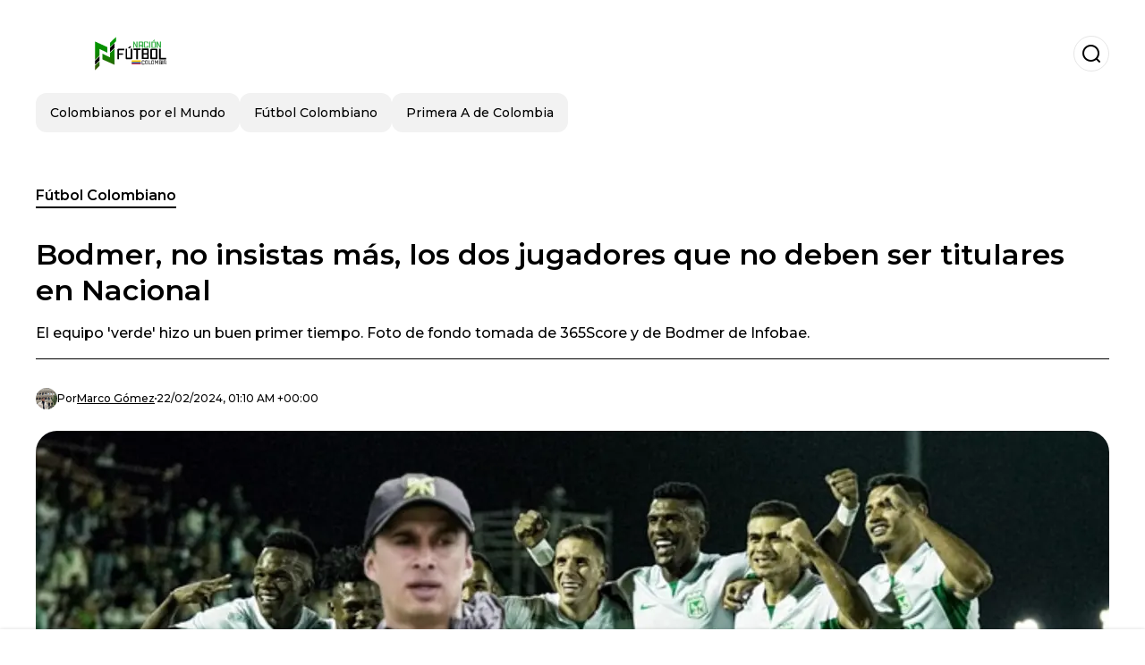

--- FILE ---
content_type: text/html; charset=utf-8
request_url: https://www.nacionfutbol.com.co/futbol-colombiano/bodmer-no-insistas-mas-los-dos-jugadores-que-no-deben-ser-titulares-en-nacional-20240222-9259.html
body_size: 21644
content:
<!DOCTYPE html><html lang="es-CO"><head><meta charSet="utf-8"/><meta name="viewport" content="width=device-width"/><meta name="twitter:card" content="summary_large_image"/><meta name="twitter:creator" content="@nacion-futbol-colombia"/><meta property="og:locale" content="es_ES"/><meta property="og:site_name" content="Nación Fútbol Colombia"/><script type="application/ld+json">{"@context":"https://schema.org","@type":"NewsMediaOrganization","@id":"https://www.nacionfutbol.com.co/#organization","name":"Nación Fútbol Colombia","description":"Noticias sobre el fútbol colombiano, Primera A de Colombia, Selección de Colombia y Luis Díaz","url":"https://www.nacionfutbol.com.co","sameAs":["https://www.instagram.com/nacionfutbolcolombia","https://www.facebook.com/NFutbolColombia"],"logo":{"@id":"https://www.nacionfutbol.com.co/#logo","@type":"ImageObject","url":"https://www.nacionfutbol.com.co/image/nacionfutbolcomco/logo.svg","height":60,"width":255}}</script><script type="application/ld+json">{"@type":"WebSite","@id":"https://www.nacionfutbol.com.co/#website","url":"https://www.nacionfutbol.com.co","name":"Nación Fútbol Colombia","alternateName":"Nación Fútbol Colombia","publisher":{"@id":"https://www.nacionfutbol.com.co/#organization"},"potentialAction":{"@type":"SearchAction","target":"https://www.nacionfutbol.com.co/s?q","queryInput":"search_term_string"},"inLanguage":"es-CO"}</script><script type="application/ld+json">{"@context":"https://schema.org","@type":"NewsArticle","url":"https://www.nacionfutbol.com.co/futbol-colombiano/bodmer-no-insistas-mas-los-dos-jugadores-que-no-deben-ser-titulares-en-nacional-20240222-9259.html","headline":"Bodmer, no insistas más, los dos jugadores que no deben ser titulares en Nacional","image":["https://www.nacionfutbol.com.co/image/nacionfutbolcomco/el-equipo-verde-hizo-un-buen-primer-tiempo-foto-de-fondo-tomada-de-365score-y-de-bodmer-de-infobae-1708566037-hq.webp"],"articleSection":"Fútbol Colombiano","description":"El equipo 'verde' hizo un buen primer tiempo. Foto de fondo tomada de 365Score y de Bodmer de Infobae.","datePublished":"2024-02-22T01:10:00Z","dateCreated":"2024-02-22T01:10:00Z","keywords":"Atlético Nacional,Fútbol Colombiano,Jhon Bodmer","articleBody":"Atlético Nacional visita a Nacional de Paraguay\nen Asunción para cumplir con su primera presentación en la Copa Libertadores,\ntorneo en el que comienza a actuar a la altura de la fase 2 y busca obtener\nbuenos resultados que le permitan sacudirse de un muy irregular andar en la\nLiga BetPay.Higuita no le colaboró a Bodmer, le metió tremenda presión antes de ir a ParaguayComo era de esperarse, el equipo local salió a buscar\ndesde el inicio la ventaja, teniendo en cuenta que este duelo es a doble\npartido. Sin embargo, el ‘Verde’ de a poco fue adelantando sus líneas y fue\ngenerando peligro por medio de las ideas de Pablo Cepellini y las incursiones\nindividuales de Brahian Palacios.En términos generales, el ‘Verde’ hizo una buena presentación\nen el primer tiempo. A pesar de que no pudo marcar, el equipo de Jhon Bodmer\nmejoró en su funcionamiento tomando como referencia los últimos partidos por\nliga y mostró cosas interesantes en ataque que le permitieron generar\nsituaciones de peligro.¿Por qué América perdió la final del 96? Exjugador sacó insólita excusaLos dos jugadores que no debe ser titulares en\nNacionalSin embargo, dos jugadores en particular han\nvuelto a mostrar que no merecen ser titular y el DT no debe insistir con ellos\ndesde el arranque. Son Sergio Mosquera y Álvaro Angulo, quienes no tienen el\nnivel necesario para ser inicialistas. El central estuvo muy inseguro y de\nmilagro sus errores no terminaron en gol, Mientras que Ángulo se mostró de\nnuevo muy impreciso y queda más que claro que es lateral izquierdo, no extremo.","isAccessibleForFree":true,"wordCount":262,"inLanguage":"es-CO","author":{"@type":"Person","name":"Marco Gómez","url":"https://www.nacionfutbol.com.co/staff/marcogomez"},"publisher":{"@id":"https://www.nacionfutbol.com.co/#organization"}}</script><title>Bodmer, no insistas más, los dos jugadores que no deben ser titulares en Nacional</title><meta name="robots" content="index,follow,max-image-preview:large"/><meta name="description" content="El equipo &#x27;verde&#x27; hizo un buen primer tiempo. Foto de fondo tomada de 365Score y de Bodmer de Infobae."/><meta property="og:title" content="Bodmer, no insistas más, los dos jugadores que no deben ser titulares en Nacional"/><meta property="og:description" content="El equipo &#x27;verde&#x27; hizo un buen primer tiempo. Foto de fondo tomada de 365Score y de Bodmer de Infobae."/><meta property="og:url" content="https://www.nacionfutbol.com.co/futbol-colombiano/bodmer-no-insistas-mas-los-dos-jugadores-que-no-deben-ser-titulares-en-nacional-20240222-9259.html"/><meta property="og:type" content="article"/><meta property="article:published_time" content="2024-02-22T01:10:00Z"/><meta property="article:author" content="https://www.nacionfutbol.com.co/staff/marcogomez"/><meta property="article:tag" content="Atlético Nacional"/><meta property="article:tag" content="Fútbol Colombiano"/><meta property="article:tag" content="Jhon Bodmer"/><meta property="og:image" content="https://www.nacionfutbol.com.co/image/nacionfutbolcomco/el-equipo-verde-hizo-un-buen-primer-tiempo-foto-de-fondo-tomada-de-365score-y-de-bodmer-de-infobae-1708566037-hq.webp"/><meta property="og:image:alt" content="El equipo &#x27;verde&#x27; hizo un buen primer tiempo. Foto de fondo tomada de 365Score y de Bodmer de Infobae."/><meta property="og:image:width" content="1200"/><meta property="og:image:height" content="600"/><meta name="keywords" content="Atlético Nacional,Fútbol Colombiano,Jhon Bodmer"/><meta name="news_keywords" content="Atlético Nacional,Fútbol Colombiano,Jhon Bodmer"/><script type="application/ld+json">{"@context":"https://schema.org","@type":"BreadcrumbList","itemListElement":[{"@type":"ListItem","position":1,"item":"https://www.nacionfutbol.com.co/futbol-colombiano","name":"Fútbol Colombiano"},{"@type":"ListItem","position":2,"item":"https://www.nacionfutbol.com.co//futbol-colombiano/bodmer-no-insistas-mas-los-dos-jugadores-que-no-deben-ser-titulares-en-nacional-20240222-9259.html","name":"Bodmer, no insistas más, los dos jugadores que no deben ser titulares en Nacional"}]}</script><link rel="alternate" type="application/rss+xml" title="Fuente RSS para Nación Fútbol Colombia" href="https://www.nacionfutbol.com.co/rss/GoogleNews.xml"/><link rel="canonical" href="https://www.nacionfutbol.com.co/futbol-colombiano/bodmer-no-insistas-mas-los-dos-jugadores-que-no-deben-ser-titulares-en-nacional-20240222-9259.html"/><link rel="amphtml" href="https://www.nacionfutbol.com.co/futbol-colombiano/bodmer-no-insistas-mas-los-dos-jugadores-que-no-deben-ser-titulares-en-nacional-20240222-9259.html?amp=1"/><meta name="title" content="Bodmer, no insistas más, los dos jugadores que no deben ser titulares en Nacional"/><link rel="preconnect" href="https://c.amazon-adsystem.com"/><link rel="preconnect" href="https://cdn.ampproject.org"/><link rel="preconnect" href="https://imasdk.googleapis.com"/><link rel="preconnect" href="https://securepubads.g.doubleclick.net"/><link rel="preconnect" href="https://www.googletagmanager.com"/><link rel="preconnect" href="https://dglmni26as6e8.cloudfront.net"/><link rel="preconnect" href="https://c.amazon-adsystem.com"/><link rel="preconnect" href="https://alivia-media-file.s3.us-east-2.amazonaws.com"/><link rel="icon" href="https://www.nacionfutbol.com.co/image/nacionfutbolcomco/favicon.ico"/><meta name="next-head-count" content="41"/><meta name="language" content="es-CO"/><meta name="distribution" content="global"/><link rel="preload" href="/_next/static/media/4f05ba3a6752a328-s.p.woff2" as="font" type="font/woff2" crossorigin="anonymous" data-next-font="size-adjust"/><link rel="preload" href="/_next/static/media/01483edf80d12793-s.p.woff" as="font" type="font/woff" crossorigin="anonymous" data-next-font="size-adjust"/><link rel="preload" href="/_next/static/css/f4f4fec97db77aac.css" as="style"/><link rel="stylesheet" href="/_next/static/css/f4f4fec97db77aac.css" data-n-g=""/><noscript data-n-css=""></noscript><script defer="" nomodule="" src="/_next/static/chunks/polyfills-c67a75d1b6f99dc8.js"></script><script src="/_next/static/chunks/webpack-0a7439736fc4c08d.js" defer=""></script><script src="/_next/static/chunks/framework-fae63b21a27d6472.js" defer=""></script><script src="/_next/static/chunks/main-dc063f8b07a9adbb.js" defer=""></script><script src="/_next/static/chunks/pages/_app-c12100367a786458.js" defer=""></script><script src="/_next/static/chunks/61-4f7ac79331020880.js" defer=""></script><script src="/_next/static/chunks/869-67b7970660c2c6e8.js" defer=""></script><script src="/_next/static/chunks/725-7c4852c4309069aa.js" defer=""></script><script src="/_next/static/chunks/781-e808051ec514403d.js" defer=""></script><script src="/_next/static/chunks/944-1ecbc0b0e4d2a960.js" defer=""></script><script src="/_next/static/chunks/pages/%5Bsection%5D/%5B...slug%5D-b96f5657a06a69c0.js" defer=""></script><script src="/_next/static/ULk-cC4xDsQ1D646lFxBT/_buildManifest.js" defer=""></script><script src="/_next/static/ULk-cC4xDsQ1D646lFxBT/_ssgManifest.js" defer=""></script><style id="__jsx-3847893678">*{font-family:'__Montserrat_4ab172', '__Montserrat_Fallback_4ab172'}:root{--alivia-font:'__aliviaFont_20dcf3', '__aliviaFont_Fallback_20dcf3'}
      </style></head><body><div id="__next"><link rel="preload" href="https://www.nacionfutbol.com.co/image/nacionfutbolcomco/logo.svg" as="image" class="jsx-3847893678"/><header id="header"><div class=""><a href="/"><img alt="Nación Fútbol Colombia" loading="lazy" width="212" height="40" decoding="async" data-nimg="1" class="logo" style="color:transparent" src="https://www.nacionfutbol.com.co/image/nacionfutbolcomco/logo.svg"/></a><form id="searchbar" method="GET" action="/s" target="_top"><i class="icon search"></i><input class="t-body-s" type="text" name="q" placeholder="Buscar..."/></form></div><div class="menu"><a href="/colombianos-por-el-mundo"><p class="ds-pill">Colombianos por el Mundo</p></a><a href="/futbol-colombiano"><p class="ds-pill">Fútbol Colombiano</p></a><a href="/primera-a-de-colombia"><p class="ds-pill">Primera A de Colombia</p></a></div></header><div id="post"><br/><div class="t-heading-m article-section"><a href="/futbol-colombiano">Fútbol Colombiano</a></div><h1 class="t-heading-l">Bodmer, no insistas más, los dos jugadores que no deben ser titulares en Nacional</h1><h2 class="t-subheading">El equipo &#x27;verde&#x27; hizo un buen primer tiempo. Foto de fondo tomada de 365Score y de Bodmer de Infobae.</h2><div class="publishing-info t-body-s"><figure style="background-image:url(https://lh3.googleusercontent.com/a/ACg8ocL6qqfoxSWSBWevA59qKtfK-Nri9-9tCgX09zQavSxaZA=s96-c)"></figure><p>Por<!-- --> <a href="/staff/marcogomez">Marco<!-- --> <!-- -->Gómez</a></p><time dateTime="2024-02-22T01:10:00Z">22/02/2024, 01:10 AM +00:00</time></div><figure class="picture"><div><img alt="El equipo &#x27;verde&#x27; hizo un buen primer tiempo. Foto de fondo tomada de 365Score y de Bodmer de Infobae." loading="lazy" width="1200" height="600" decoding="async" data-nimg="1" style="color:transparent" sizes="(max-width: 768px) 100vw, (max-width: 1200px) 50vw, 33vw" srcSet="/_next/image?url=https%3A%2F%2Fwww.nacionfutbol.com.co%2Fimage%2Fnacionfutbolcomco%2Fel-equipo-verde-hizo-un-buen-primer-tiempo-foto-de-fondo-tomada-de-365score-y-de-bodmer-de-infobae-1708566037-hq.webp&amp;w=256&amp;q=75 256w, /_next/image?url=https%3A%2F%2Fwww.nacionfutbol.com.co%2Fimage%2Fnacionfutbolcomco%2Fel-equipo-verde-hizo-un-buen-primer-tiempo-foto-de-fondo-tomada-de-365score-y-de-bodmer-de-infobae-1708566037-hq.webp&amp;w=384&amp;q=75 384w, /_next/image?url=https%3A%2F%2Fwww.nacionfutbol.com.co%2Fimage%2Fnacionfutbolcomco%2Fel-equipo-verde-hizo-un-buen-primer-tiempo-foto-de-fondo-tomada-de-365score-y-de-bodmer-de-infobae-1708566037-hq.webp&amp;w=640&amp;q=75 640w, /_next/image?url=https%3A%2F%2Fwww.nacionfutbol.com.co%2Fimage%2Fnacionfutbolcomco%2Fel-equipo-verde-hizo-un-buen-primer-tiempo-foto-de-fondo-tomada-de-365score-y-de-bodmer-de-infobae-1708566037-hq.webp&amp;w=750&amp;q=75 750w, /_next/image?url=https%3A%2F%2Fwww.nacionfutbol.com.co%2Fimage%2Fnacionfutbolcomco%2Fel-equipo-verde-hizo-un-buen-primer-tiempo-foto-de-fondo-tomada-de-365score-y-de-bodmer-de-infobae-1708566037-hq.webp&amp;w=828&amp;q=75 828w, /_next/image?url=https%3A%2F%2Fwww.nacionfutbol.com.co%2Fimage%2Fnacionfutbolcomco%2Fel-equipo-verde-hizo-un-buen-primer-tiempo-foto-de-fondo-tomada-de-365score-y-de-bodmer-de-infobae-1708566037-hq.webp&amp;w=1080&amp;q=75 1080w, /_next/image?url=https%3A%2F%2Fwww.nacionfutbol.com.co%2Fimage%2Fnacionfutbolcomco%2Fel-equipo-verde-hizo-un-buen-primer-tiempo-foto-de-fondo-tomada-de-365score-y-de-bodmer-de-infobae-1708566037-hq.webp&amp;w=1200&amp;q=75 1200w, /_next/image?url=https%3A%2F%2Fwww.nacionfutbol.com.co%2Fimage%2Fnacionfutbolcomco%2Fel-equipo-verde-hizo-un-buen-primer-tiempo-foto-de-fondo-tomada-de-365score-y-de-bodmer-de-infobae-1708566037-hq.webp&amp;w=1920&amp;q=75 1920w, /_next/image?url=https%3A%2F%2Fwww.nacionfutbol.com.co%2Fimage%2Fnacionfutbolcomco%2Fel-equipo-verde-hizo-un-buen-primer-tiempo-foto-de-fondo-tomada-de-365score-y-de-bodmer-de-infobae-1708566037-hq.webp&amp;w=2048&amp;q=75 2048w, /_next/image?url=https%3A%2F%2Fwww.nacionfutbol.com.co%2Fimage%2Fnacionfutbolcomco%2Fel-equipo-verde-hizo-un-buen-primer-tiempo-foto-de-fondo-tomada-de-365score-y-de-bodmer-de-infobae-1708566037-hq.webp&amp;w=3840&amp;q=75 3840w" src="/_next/image?url=https%3A%2F%2Fwww.nacionfutbol.com.co%2Fimage%2Fnacionfutbolcomco%2Fel-equipo-verde-hizo-un-buen-primer-tiempo-foto-de-fondo-tomada-de-365score-y-de-bodmer-de-infobae-1708566037-hq.webp&amp;w=3840&amp;q=75"/></div><figcaption class="t-body-m"> <!-- -->El equipo &#x27;verde&#x27; hizo un buen primer tiempo. Foto de fondo tomada de 365Score y de Bodmer de Infobae.</figcaption></figure><div class="sharing-section"><div class="social-share-container"><h3 class="t-heading-s">Compartir en<!-- -->:</h3><div class="social-buttons"><a href="https://twitter.com/intent/tweet?url=https%3A%2F%2Fwww.nacionfutbol.com.co%2Ffutbol-colombiano%2Fbodmer-no-insistas-mas-los-dos-jugadores-que-no-deben-ser-titulares-en-nacional-20240222-9259.html&amp;text=Bodmer%2C%20no%20insistas%20m%C3%A1s%2C%20los%20dos%20jugadores%20que%20no%20deben%20ser%20titulares%20en%20Nacional" target="_blank" rel="noopener noreferrer" class="social-button twitter" aria-label="Share on Twitter"><span class="icon-wrapper"><i class="icon twitter"></i></span></a><a href="https://www.facebook.com/sharer/sharer.php?u=https%3A%2F%2Fwww.nacionfutbol.com.co%2Ffutbol-colombiano%2Fbodmer-no-insistas-mas-los-dos-jugadores-que-no-deben-ser-titulares-en-nacional-20240222-9259.html" target="_blank" rel="noopener noreferrer" class="social-button facebook" aria-label="Share on Facebook"><span class="icon-wrapper"><i class="icon facebook"></i></span></a><a href="https://www.linkedin.com/sharing/share-offsite/?url=https%3A%2F%2Fwww.nacionfutbol.com.co%2Ffutbol-colombiano%2Fbodmer-no-insistas-mas-los-dos-jugadores-que-no-deben-ser-titulares-en-nacional-20240222-9259.html" target="_blank" rel="noopener noreferrer" class="social-button linkedin" aria-label="Share on LinkedIn"><span class="icon-wrapper"><svg xmlns="http://www.w3.org/2000/svg" viewBox="0 0 24 24" width="1em" height="1em" fill="currentColor" class=""><path d="M20.447 20.452h-3.554v-5.569c0-1.328-.027-3.037-1.852-3.037-1.853 0-2.136 1.445-2.136 2.939v5.667H9.351V9h3.414v1.561h.046c.477-.9 1.637-1.85 3.37-1.85 3.601 0 4.267 2.37 4.267 5.455v6.286zM5.337 7.433c-1.144 0-2.063-.926-2.063-2.065 0-1.138.92-2.063 2.063-2.063 1.14 0 2.064.925 2.064 2.063 0 1.139-.925 2.065-2.064 2.065zm1.782 13.019H3.555V9h3.564v11.452zM22.225 0H1.771C.792 0 0 .774 0 1.729v20.542C0 23.227.792 24 1.771 24h20.451C23.2 24 24 23.227 24 22.271V1.729C24 .774 23.2 0 22.222 0h.003z"></path></svg></span></a><a href="https://api.whatsapp.com/send?text=Bodmer%2C%20no%20insistas%20m%C3%A1s%2C%20los%20dos%20jugadores%20que%20no%20deben%20ser%20titulares%20en%20Nacional%20https%3A%2F%2Fwww.nacionfutbol.com.co%2Ffutbol-colombiano%2Fbodmer-no-insistas-mas-los-dos-jugadores-que-no-deben-ser-titulares-en-nacional-20240222-9259.html" target="_blank" rel="noopener noreferrer" class="social-button whatsapp" aria-label="Share on WhatsApp"><span class="icon-wrapper"><svg xmlns="http://www.w3.org/2000/svg" viewBox="0 0 24 24" width="1em" height="1em" fill="currentColor" class=""><path d="M17.472 14.382c-.297-.149-1.758-.867-2.03-.967-.273-.099-.471-.148-.67.15-.197.297-.767.966-.94 1.164-.173.199-.347.223-.644.075-.297-.15-1.255-.463-2.39-1.475-.883-.788-1.48-1.761-1.653-2.059-.173-.297-.018-.458.13-.606.134-.133.298-.347.446-.52.149-.174.198-.298.298-.497.099-.198.05-.371-.025-.52-.075-.149-.669-1.612-.916-2.207-.242-.579-.487-.5-.669-.51-.173-.008-.371-.01-.57-.01-.198 0-.52.074-.792.372-.272.297-1.04 1.016-1.04 2.479 0 1.462 1.065 2.875 1.213 3.074.149.198 2.096 3.2 5.077 4.487.709.306 1.262.489 1.694.625.712.227 1.36.195 1.871.118.571-.085 1.758-.719 2.006-1.413.248-.694.248-1.289.173-1.413-.074-.124-.272-.198-.57-.347m-5.421 7.403h-.004a9.87 9.87 0 01-5.031-1.378l-.361-.214-3.741.982.998-3.648-.235-.374a9.86 9.86 0 01-1.51-5.26c.001-5.45 4.436-9.884 9.888-9.884 2.64 0 5.122 1.03 6.988 2.898a9.825 9.825 0 012.893 6.994c-.003 5.45-4.437 9.884-9.885 9.884m8.413-18.297A11.815 11.815 0 0012.05 0C5.495 0 .16 5.335.157 11.892c0 2.096.547 4.142 1.588 5.945L.057 24l6.305-1.654a11.882 11.882 0 005.683 1.448h.005c6.554 0 11.89-5.335 11.893-11.893a11.821 11.821 0 00-3.48-8.413z"></path></svg></span></a></div></div></div><ul class="recommended"></ul><div class="body t-body-l"><p class="paragraph"><b>Atlético Nacional </b>visita a <b>Nacional de Paraguay
</b>en <b>Asunción </b>para cumplir con su primera presentación en la <b>Copa Libertadores</b>,
torneo en el que comienza a actuar a la altura de la fase 2 y busca obtener
buenos resultados que le permitan sacudirse de un muy irregular andar en la
<b>Liga BetPay</b>.</p><p class="paragraph"><a href="https://www.nacionfutbol.com.co/primera-a-de-colombia/higuita-no-le-colaboro-a-bodmer-le-metio-tremenda-presion-antes-de-ir-a-paraguay-20240221-9254.html">Higuita no le colaboró a Bodmer, le metió tremenda presión antes de ir a Paraguay</a></p><p class="paragraph">Como era de esperarse, el equipo local salió a buscar
desde el inicio la ventaja, teniendo en cuenta que este duelo es a doble
partido. Sin embargo, el ‘Verde’ de a poco fue adelantando sus líneas y fue
generando peligro por medio de las ideas de <b>Pablo Cepellini </b>y las incursiones
individuales de <b>Brahian Palacios</b>.</p><p class="paragraph">En términos generales, el ‘Verde’ hizo una buena presentación
en el primer tiempo. A pesar de que no pudo marcar, el equipo de <b>Jhon Bodmer
</b>mejoró en su funcionamiento tomando como referencia los últimos partidos por
liga y mostró cosas interesantes en ataque que le permitieron generar
situaciones de peligro.</p><p class="paragraph"><a href="https://www.nacionfutbol.com.co/futbol-colombiano/por-que-america-perdio-la-final-del-96-exjugador-saco-insolita-excusa-20240221-9252.html">¿Por qué América perdió la final del 96? Exjugador sacó insólita excusa</a></p><h2 class="heading-2">Los dos jugadores que no debe ser titulares en
Nacional</h2><p class="paragraph">Sin embargo, dos jugadores en particular han
vuelto a mostrar que no merecen ser titular y el DT no debe insistir con ellos
desde el arranque. Son <b>Sergio Mosquera </b>y <b>Álvaro Angulo</b>, quienes no tienen el
nivel necesario para ser inicialistas. El central estuvo muy inseguro y de
milagro sus errores no terminaron en gol, Mientras que Ángulo se mostró de
nuevo muy impreciso y queda más que claro que es lateral izquierdo, no extremo.</p></div><div class="tags"><h3 class="t-heading-s">Temas</h3><div class="tag-list"><a href="/tag/atletico-nacional-t760574"><p class="ds-tag secondary false">Atlético Nacional</p></a><a href="/tag/futbol-colombiano-t760702"><p class="ds-tag secondary false">Fútbol Colombiano</p></a><a href="/tag/jhon-bodmer-t0"><p class="ds-tag secondary false">Jhon Bodmer</p></a></div></div><br/><div class="sharing-section"><div class="social-share-container"><h3 class="t-heading-s">Compartir en<!-- -->:</h3><div class="social-buttons"><a href="https://twitter.com/intent/tweet?url=https%3A%2F%2Fwww.nacionfutbol.com.co%2Ffutbol-colombiano%2Fbodmer-no-insistas-mas-los-dos-jugadores-que-no-deben-ser-titulares-en-nacional-20240222-9259.html&amp;text=Bodmer%2C%20no%20insistas%20m%C3%A1s%2C%20los%20dos%20jugadores%20que%20no%20deben%20ser%20titulares%20en%20Nacional" target="_blank" rel="noopener noreferrer" class="social-button twitter" aria-label="Share on Twitter"><span class="icon-wrapper"><i class="icon twitter"></i></span></a><a href="https://www.facebook.com/sharer/sharer.php?u=https%3A%2F%2Fwww.nacionfutbol.com.co%2Ffutbol-colombiano%2Fbodmer-no-insistas-mas-los-dos-jugadores-que-no-deben-ser-titulares-en-nacional-20240222-9259.html" target="_blank" rel="noopener noreferrer" class="social-button facebook" aria-label="Share on Facebook"><span class="icon-wrapper"><i class="icon facebook"></i></span></a><a href="https://www.linkedin.com/sharing/share-offsite/?url=https%3A%2F%2Fwww.nacionfutbol.com.co%2Ffutbol-colombiano%2Fbodmer-no-insistas-mas-los-dos-jugadores-que-no-deben-ser-titulares-en-nacional-20240222-9259.html" target="_blank" rel="noopener noreferrer" class="social-button linkedin" aria-label="Share on LinkedIn"><span class="icon-wrapper"><svg xmlns="http://www.w3.org/2000/svg" viewBox="0 0 24 24" width="1em" height="1em" fill="currentColor" class=""><path d="M20.447 20.452h-3.554v-5.569c0-1.328-.027-3.037-1.852-3.037-1.853 0-2.136 1.445-2.136 2.939v5.667H9.351V9h3.414v1.561h.046c.477-.9 1.637-1.85 3.37-1.85 3.601 0 4.267 2.37 4.267 5.455v6.286zM5.337 7.433c-1.144 0-2.063-.926-2.063-2.065 0-1.138.92-2.063 2.063-2.063 1.14 0 2.064.925 2.064 2.063 0 1.139-.925 2.065-2.064 2.065zm1.782 13.019H3.555V9h3.564v11.452zM22.225 0H1.771C.792 0 0 .774 0 1.729v20.542C0 23.227.792 24 1.771 24h20.451C23.2 24 24 23.227 24 22.271V1.729C24 .774 23.2 0 22.222 0h.003z"></path></svg></span></a><a href="https://api.whatsapp.com/send?text=Bodmer%2C%20no%20insistas%20m%C3%A1s%2C%20los%20dos%20jugadores%20que%20no%20deben%20ser%20titulares%20en%20Nacional%20https%3A%2F%2Fwww.nacionfutbol.com.co%2Ffutbol-colombiano%2Fbodmer-no-insistas-mas-los-dos-jugadores-que-no-deben-ser-titulares-en-nacional-20240222-9259.html" target="_blank" rel="noopener noreferrer" class="social-button whatsapp" aria-label="Share on WhatsApp"><span class="icon-wrapper"><svg xmlns="http://www.w3.org/2000/svg" viewBox="0 0 24 24" width="1em" height="1em" fill="currentColor" class=""><path d="M17.472 14.382c-.297-.149-1.758-.867-2.03-.967-.273-.099-.471-.148-.67.15-.197.297-.767.966-.94 1.164-.173.199-.347.223-.644.075-.297-.15-1.255-.463-2.39-1.475-.883-.788-1.48-1.761-1.653-2.059-.173-.297-.018-.458.13-.606.134-.133.298-.347.446-.52.149-.174.198-.298.298-.497.099-.198.05-.371-.025-.52-.075-.149-.669-1.612-.916-2.207-.242-.579-.487-.5-.669-.51-.173-.008-.371-.01-.57-.01-.198 0-.52.074-.792.372-.272.297-1.04 1.016-1.04 2.479 0 1.462 1.065 2.875 1.213 3.074.149.198 2.096 3.2 5.077 4.487.709.306 1.262.489 1.694.625.712.227 1.36.195 1.871.118.571-.085 1.758-.719 2.006-1.413.248-.694.248-1.289.173-1.413-.074-.124-.272-.198-.57-.347m-5.421 7.403h-.004a9.87 9.87 0 01-5.031-1.378l-.361-.214-3.741.982.998-3.648-.235-.374a9.86 9.86 0 01-1.51-5.26c.001-5.45 4.436-9.884 9.888-9.884 2.64 0 5.122 1.03 6.988 2.898a9.825 9.825 0 012.893 6.994c-.003 5.45-4.437 9.884-9.885 9.884m8.413-18.297A11.815 11.815 0 0012.05 0C5.495 0 .16 5.335.157 11.892c0 2.096.547 4.142 1.588 5.945L.057 24l6.305-1.654a11.882 11.882 0 005.683 1.448h.005c6.554 0 11.89-5.335 11.893-11.893a11.821 11.821 0 00-3.48-8.413z"></path></svg></span></a></div></div></div><div class="related-posts"><h3 class="t-heading-s">También te puede interesar</h3><ul><li><a href="/futbol-colombiano/lo-daban-por-hecho-y-el-insolito-reves-que-le-dio-la-dimayor-a-nacional-mira-aqui-20250512-13064.html"><figure><img alt="La DIMAYOR sorprendió a Nacional con un revés inesperado tras el triunfo ante Llaneros. Foto: Pexels y Nacionaloficial" loading="lazy" width="372" height="210" decoding="async" data-nimg="1" style="color:transparent" sizes="(max-width: 640px) 100vw, (max-width: 1024px) 50vw, 33vw" srcSet="/_next/image?url=https%3A%2F%2Fwww.nacionfutbol.com.co%2Fimage%2Fnacionfutbolcomco%2Fla-dimayor-sorprendio-a-nacional-con-un-reves-inesperado-tras-el-triunfo-ante-llaneros-foto-pexels-y-nacionaloficial-1747083600-lq.webp&amp;w=256&amp;q=75 256w, /_next/image?url=https%3A%2F%2Fwww.nacionfutbol.com.co%2Fimage%2Fnacionfutbolcomco%2Fla-dimayor-sorprendio-a-nacional-con-un-reves-inesperado-tras-el-triunfo-ante-llaneros-foto-pexels-y-nacionaloficial-1747083600-lq.webp&amp;w=384&amp;q=75 384w, /_next/image?url=https%3A%2F%2Fwww.nacionfutbol.com.co%2Fimage%2Fnacionfutbolcomco%2Fla-dimayor-sorprendio-a-nacional-con-un-reves-inesperado-tras-el-triunfo-ante-llaneros-foto-pexels-y-nacionaloficial-1747083600-lq.webp&amp;w=640&amp;q=75 640w, /_next/image?url=https%3A%2F%2Fwww.nacionfutbol.com.co%2Fimage%2Fnacionfutbolcomco%2Fla-dimayor-sorprendio-a-nacional-con-un-reves-inesperado-tras-el-triunfo-ante-llaneros-foto-pexels-y-nacionaloficial-1747083600-lq.webp&amp;w=750&amp;q=75 750w, /_next/image?url=https%3A%2F%2Fwww.nacionfutbol.com.co%2Fimage%2Fnacionfutbolcomco%2Fla-dimayor-sorprendio-a-nacional-con-un-reves-inesperado-tras-el-triunfo-ante-llaneros-foto-pexels-y-nacionaloficial-1747083600-lq.webp&amp;w=828&amp;q=75 828w, /_next/image?url=https%3A%2F%2Fwww.nacionfutbol.com.co%2Fimage%2Fnacionfutbolcomco%2Fla-dimayor-sorprendio-a-nacional-con-un-reves-inesperado-tras-el-triunfo-ante-llaneros-foto-pexels-y-nacionaloficial-1747083600-lq.webp&amp;w=1080&amp;q=75 1080w, /_next/image?url=https%3A%2F%2Fwww.nacionfutbol.com.co%2Fimage%2Fnacionfutbolcomco%2Fla-dimayor-sorprendio-a-nacional-con-un-reves-inesperado-tras-el-triunfo-ante-llaneros-foto-pexels-y-nacionaloficial-1747083600-lq.webp&amp;w=1200&amp;q=75 1200w, /_next/image?url=https%3A%2F%2Fwww.nacionfutbol.com.co%2Fimage%2Fnacionfutbolcomco%2Fla-dimayor-sorprendio-a-nacional-con-un-reves-inesperado-tras-el-triunfo-ante-llaneros-foto-pexels-y-nacionaloficial-1747083600-lq.webp&amp;w=1920&amp;q=75 1920w, /_next/image?url=https%3A%2F%2Fwww.nacionfutbol.com.co%2Fimage%2Fnacionfutbolcomco%2Fla-dimayor-sorprendio-a-nacional-con-un-reves-inesperado-tras-el-triunfo-ante-llaneros-foto-pexels-y-nacionaloficial-1747083600-lq.webp&amp;w=2048&amp;q=75 2048w, /_next/image?url=https%3A%2F%2Fwww.nacionfutbol.com.co%2Fimage%2Fnacionfutbolcomco%2Fla-dimayor-sorprendio-a-nacional-con-un-reves-inesperado-tras-el-triunfo-ante-llaneros-foto-pexels-y-nacionaloficial-1747083600-lq.webp&amp;w=3840&amp;q=75 3840w" src="/_next/image?url=https%3A%2F%2Fwww.nacionfutbol.com.co%2Fimage%2Fnacionfutbolcomco%2Fla-dimayor-sorprendio-a-nacional-con-un-reves-inesperado-tras-el-triunfo-ante-llaneros-foto-pexels-y-nacionaloficial-1747083600-lq.webp&amp;w=3840&amp;q=75"/></figure><h4 class="t-body-s">Lo daban por hecho y el insólito revés que le dio la DIMAYOR a Nacional, mira aquí </h4></a></li><li><a href="/futbol-colombiano/estan-cansados-en-millonarios-vieron-que-nacional-sera-local-en-bogota-y-esto-pidieron-20250511-13058.html"><figure><img alt="Nacional será local en Bogotá y la hinchada de Millonarios no se quedó callada: esto fue lo que pidieron." loading="lazy" width="372" height="210" decoding="async" data-nimg="1" style="color:transparent" sizes="(max-width: 640px) 100vw, (max-width: 1024px) 50vw, 33vw" srcSet="/_next/image?url=https%3A%2F%2Fwww.nacionfutbol.com.co%2Fimage%2Fnacionfutbolcomco%2Fnacional-sera-local-en-bogota-y-la-hinchada-de-millonarios-no-se-quedo-callada-esto-fue-lo-que-pidieron-1746998100-lq.webp&amp;w=256&amp;q=75 256w, /_next/image?url=https%3A%2F%2Fwww.nacionfutbol.com.co%2Fimage%2Fnacionfutbolcomco%2Fnacional-sera-local-en-bogota-y-la-hinchada-de-millonarios-no-se-quedo-callada-esto-fue-lo-que-pidieron-1746998100-lq.webp&amp;w=384&amp;q=75 384w, /_next/image?url=https%3A%2F%2Fwww.nacionfutbol.com.co%2Fimage%2Fnacionfutbolcomco%2Fnacional-sera-local-en-bogota-y-la-hinchada-de-millonarios-no-se-quedo-callada-esto-fue-lo-que-pidieron-1746998100-lq.webp&amp;w=640&amp;q=75 640w, /_next/image?url=https%3A%2F%2Fwww.nacionfutbol.com.co%2Fimage%2Fnacionfutbolcomco%2Fnacional-sera-local-en-bogota-y-la-hinchada-de-millonarios-no-se-quedo-callada-esto-fue-lo-que-pidieron-1746998100-lq.webp&amp;w=750&amp;q=75 750w, /_next/image?url=https%3A%2F%2Fwww.nacionfutbol.com.co%2Fimage%2Fnacionfutbolcomco%2Fnacional-sera-local-en-bogota-y-la-hinchada-de-millonarios-no-se-quedo-callada-esto-fue-lo-que-pidieron-1746998100-lq.webp&amp;w=828&amp;q=75 828w, /_next/image?url=https%3A%2F%2Fwww.nacionfutbol.com.co%2Fimage%2Fnacionfutbolcomco%2Fnacional-sera-local-en-bogota-y-la-hinchada-de-millonarios-no-se-quedo-callada-esto-fue-lo-que-pidieron-1746998100-lq.webp&amp;w=1080&amp;q=75 1080w, /_next/image?url=https%3A%2F%2Fwww.nacionfutbol.com.co%2Fimage%2Fnacionfutbolcomco%2Fnacional-sera-local-en-bogota-y-la-hinchada-de-millonarios-no-se-quedo-callada-esto-fue-lo-que-pidieron-1746998100-lq.webp&amp;w=1200&amp;q=75 1200w, /_next/image?url=https%3A%2F%2Fwww.nacionfutbol.com.co%2Fimage%2Fnacionfutbolcomco%2Fnacional-sera-local-en-bogota-y-la-hinchada-de-millonarios-no-se-quedo-callada-esto-fue-lo-que-pidieron-1746998100-lq.webp&amp;w=1920&amp;q=75 1920w, /_next/image?url=https%3A%2F%2Fwww.nacionfutbol.com.co%2Fimage%2Fnacionfutbolcomco%2Fnacional-sera-local-en-bogota-y-la-hinchada-de-millonarios-no-se-quedo-callada-esto-fue-lo-que-pidieron-1746998100-lq.webp&amp;w=2048&amp;q=75 2048w, /_next/image?url=https%3A%2F%2Fwww.nacionfutbol.com.co%2Fimage%2Fnacionfutbolcomco%2Fnacional-sera-local-en-bogota-y-la-hinchada-de-millonarios-no-se-quedo-callada-esto-fue-lo-que-pidieron-1746998100-lq.webp&amp;w=3840&amp;q=75 3840w" src="/_next/image?url=https%3A%2F%2Fwww.nacionfutbol.com.co%2Fimage%2Fnacionfutbolcomco%2Fnacional-sera-local-en-bogota-y-la-hinchada-de-millonarios-no-se-quedo-callada-esto-fue-lo-que-pidieron-1746998100-lq.webp&amp;w=3840&amp;q=75"/></figure><h4 class="t-body-s">Están cansados, en Millonarios vieron que Nacional será local en Bogotá y esto pidieron </h4></a></li><li><a href="/colombianos-por-el-mundo/destapan-la-chequera-la-millonada-que-gastara-nacional-con-este-jugador-20250510-13049.html"><figure><img alt="Nacional suelta la chequera por este fichaje bomba  Foto: Nacionaloficial y Escudoteca" loading="lazy" width="372" height="210" decoding="async" data-nimg="1" style="color:transparent" sizes="(max-width: 640px) 100vw, (max-width: 1024px) 50vw, 33vw" srcSet="/_next/image?url=https%3A%2F%2Fwww.nacionfutbol.com.co%2Fimage%2Fnacionfutbolcomco%2Fnacional-suelta-la-chequera-por-este-fichaje-bomba-foto-nacionaloficial-y-escudoteca-1746902700-lq.webp&amp;w=256&amp;q=75 256w, /_next/image?url=https%3A%2F%2Fwww.nacionfutbol.com.co%2Fimage%2Fnacionfutbolcomco%2Fnacional-suelta-la-chequera-por-este-fichaje-bomba-foto-nacionaloficial-y-escudoteca-1746902700-lq.webp&amp;w=384&amp;q=75 384w, /_next/image?url=https%3A%2F%2Fwww.nacionfutbol.com.co%2Fimage%2Fnacionfutbolcomco%2Fnacional-suelta-la-chequera-por-este-fichaje-bomba-foto-nacionaloficial-y-escudoteca-1746902700-lq.webp&amp;w=640&amp;q=75 640w, /_next/image?url=https%3A%2F%2Fwww.nacionfutbol.com.co%2Fimage%2Fnacionfutbolcomco%2Fnacional-suelta-la-chequera-por-este-fichaje-bomba-foto-nacionaloficial-y-escudoteca-1746902700-lq.webp&amp;w=750&amp;q=75 750w, /_next/image?url=https%3A%2F%2Fwww.nacionfutbol.com.co%2Fimage%2Fnacionfutbolcomco%2Fnacional-suelta-la-chequera-por-este-fichaje-bomba-foto-nacionaloficial-y-escudoteca-1746902700-lq.webp&amp;w=828&amp;q=75 828w, /_next/image?url=https%3A%2F%2Fwww.nacionfutbol.com.co%2Fimage%2Fnacionfutbolcomco%2Fnacional-suelta-la-chequera-por-este-fichaje-bomba-foto-nacionaloficial-y-escudoteca-1746902700-lq.webp&amp;w=1080&amp;q=75 1080w, /_next/image?url=https%3A%2F%2Fwww.nacionfutbol.com.co%2Fimage%2Fnacionfutbolcomco%2Fnacional-suelta-la-chequera-por-este-fichaje-bomba-foto-nacionaloficial-y-escudoteca-1746902700-lq.webp&amp;w=1200&amp;q=75 1200w, /_next/image?url=https%3A%2F%2Fwww.nacionfutbol.com.co%2Fimage%2Fnacionfutbolcomco%2Fnacional-suelta-la-chequera-por-este-fichaje-bomba-foto-nacionaloficial-y-escudoteca-1746902700-lq.webp&amp;w=1920&amp;q=75 1920w, /_next/image?url=https%3A%2F%2Fwww.nacionfutbol.com.co%2Fimage%2Fnacionfutbolcomco%2Fnacional-suelta-la-chequera-por-este-fichaje-bomba-foto-nacionaloficial-y-escudoteca-1746902700-lq.webp&amp;w=2048&amp;q=75 2048w, /_next/image?url=https%3A%2F%2Fwww.nacionfutbol.com.co%2Fimage%2Fnacionfutbolcomco%2Fnacional-suelta-la-chequera-por-este-fichaje-bomba-foto-nacionaloficial-y-escudoteca-1746902700-lq.webp&amp;w=3840&amp;q=75 3840w" src="/_next/image?url=https%3A%2F%2Fwww.nacionfutbol.com.co%2Fimage%2Fnacionfutbolcomco%2Fnacional-suelta-la-chequera-por-este-fichaje-bomba-foto-nacionaloficial-y-escudoteca-1746902700-lq.webp&amp;w=3840&amp;q=75"/></figure><h4 class="t-body-s">Destapan la chequera, la millonada que gastará Nacional con este jugador </h4></a></li><li><a href="/futbol-colombiano/se-molestan-todos-la-insolita-decision-que-tomo-la-dimayor-con-nacional-en-la-liga-betplay-20250510-13047.html"><figure><img alt="DIMAYOR desata polémica con decisión contra Nacional Foto: Nacionaloficial " loading="lazy" width="372" height="210" decoding="async" data-nimg="1" style="color:transparent" sizes="(max-width: 640px) 100vw, (max-width: 1024px) 50vw, 33vw" srcSet="/_next/image?url=https%3A%2F%2Fwww.nacionfutbol.com.co%2Fimage%2Fnacionfutbolcomco%2Fdimayor-desata-polemica-con-decision-contra-nacional-foto-nacionaloficial-1746894784-lq.webp&amp;w=256&amp;q=75 256w, /_next/image?url=https%3A%2F%2Fwww.nacionfutbol.com.co%2Fimage%2Fnacionfutbolcomco%2Fdimayor-desata-polemica-con-decision-contra-nacional-foto-nacionaloficial-1746894784-lq.webp&amp;w=384&amp;q=75 384w, /_next/image?url=https%3A%2F%2Fwww.nacionfutbol.com.co%2Fimage%2Fnacionfutbolcomco%2Fdimayor-desata-polemica-con-decision-contra-nacional-foto-nacionaloficial-1746894784-lq.webp&amp;w=640&amp;q=75 640w, /_next/image?url=https%3A%2F%2Fwww.nacionfutbol.com.co%2Fimage%2Fnacionfutbolcomco%2Fdimayor-desata-polemica-con-decision-contra-nacional-foto-nacionaloficial-1746894784-lq.webp&amp;w=750&amp;q=75 750w, /_next/image?url=https%3A%2F%2Fwww.nacionfutbol.com.co%2Fimage%2Fnacionfutbolcomco%2Fdimayor-desata-polemica-con-decision-contra-nacional-foto-nacionaloficial-1746894784-lq.webp&amp;w=828&amp;q=75 828w, /_next/image?url=https%3A%2F%2Fwww.nacionfutbol.com.co%2Fimage%2Fnacionfutbolcomco%2Fdimayor-desata-polemica-con-decision-contra-nacional-foto-nacionaloficial-1746894784-lq.webp&amp;w=1080&amp;q=75 1080w, /_next/image?url=https%3A%2F%2Fwww.nacionfutbol.com.co%2Fimage%2Fnacionfutbolcomco%2Fdimayor-desata-polemica-con-decision-contra-nacional-foto-nacionaloficial-1746894784-lq.webp&amp;w=1200&amp;q=75 1200w, /_next/image?url=https%3A%2F%2Fwww.nacionfutbol.com.co%2Fimage%2Fnacionfutbolcomco%2Fdimayor-desata-polemica-con-decision-contra-nacional-foto-nacionaloficial-1746894784-lq.webp&amp;w=1920&amp;q=75 1920w, /_next/image?url=https%3A%2F%2Fwww.nacionfutbol.com.co%2Fimage%2Fnacionfutbolcomco%2Fdimayor-desata-polemica-con-decision-contra-nacional-foto-nacionaloficial-1746894784-lq.webp&amp;w=2048&amp;q=75 2048w, /_next/image?url=https%3A%2F%2Fwww.nacionfutbol.com.co%2Fimage%2Fnacionfutbolcomco%2Fdimayor-desata-polemica-con-decision-contra-nacional-foto-nacionaloficial-1746894784-lq.webp&amp;w=3840&amp;q=75 3840w" src="/_next/image?url=https%3A%2F%2Fwww.nacionfutbol.com.co%2Fimage%2Fnacionfutbolcomco%2Fdimayor-desata-polemica-con-decision-contra-nacional-foto-nacionaloficial-1746894784-lq.webp&amp;w=3840&amp;q=75"/></figure><h4 class="t-body-s">Se molestan todos, la insólita decisión que tomó la DIMAYOR con Nacional en la Liga Betplay </h4></a></li></ul></div><div id="posts-list"><h2 class="t-heading-s" style="margin-top:24px">Más noticias</h2><ul><li><a href="/colombianos-por-el-mundo/sera-leyenda-el-jugador-que-le-toca-la-puerta-a-colombia-y-es-familiar-de-un-historico-de-la-seleccion-20250513-13066.html"><div class="picture"><img alt="¿Será leyenda? Un jugador familiar de un histórico toca la puerta de Colombia. ¿Lo convocará?  Foto: FCF y Escudoteca" loading="lazy" width="372" height="210" decoding="async" data-nimg="1" style="color:transparent" sizes="(max-width: 640px) 100vw, (max-width: 1024px) 50vw, 33vw" srcSet="/_next/image?url=https%3A%2F%2Fwww.nacionfutbol.com.co%2Fimage%2Fnacionfutbolcomco%2Fsera-leyenda-un-jugador-familiar-de-un-historico-toca-la-puerta-de-colombia-lo-convocara-foto-fcf-y-escudoteca-1747096200-lq.webp&amp;w=256&amp;q=75 256w, /_next/image?url=https%3A%2F%2Fwww.nacionfutbol.com.co%2Fimage%2Fnacionfutbolcomco%2Fsera-leyenda-un-jugador-familiar-de-un-historico-toca-la-puerta-de-colombia-lo-convocara-foto-fcf-y-escudoteca-1747096200-lq.webp&amp;w=384&amp;q=75 384w, /_next/image?url=https%3A%2F%2Fwww.nacionfutbol.com.co%2Fimage%2Fnacionfutbolcomco%2Fsera-leyenda-un-jugador-familiar-de-un-historico-toca-la-puerta-de-colombia-lo-convocara-foto-fcf-y-escudoteca-1747096200-lq.webp&amp;w=640&amp;q=75 640w, /_next/image?url=https%3A%2F%2Fwww.nacionfutbol.com.co%2Fimage%2Fnacionfutbolcomco%2Fsera-leyenda-un-jugador-familiar-de-un-historico-toca-la-puerta-de-colombia-lo-convocara-foto-fcf-y-escudoteca-1747096200-lq.webp&amp;w=750&amp;q=75 750w, /_next/image?url=https%3A%2F%2Fwww.nacionfutbol.com.co%2Fimage%2Fnacionfutbolcomco%2Fsera-leyenda-un-jugador-familiar-de-un-historico-toca-la-puerta-de-colombia-lo-convocara-foto-fcf-y-escudoteca-1747096200-lq.webp&amp;w=828&amp;q=75 828w, /_next/image?url=https%3A%2F%2Fwww.nacionfutbol.com.co%2Fimage%2Fnacionfutbolcomco%2Fsera-leyenda-un-jugador-familiar-de-un-historico-toca-la-puerta-de-colombia-lo-convocara-foto-fcf-y-escudoteca-1747096200-lq.webp&amp;w=1080&amp;q=75 1080w, /_next/image?url=https%3A%2F%2Fwww.nacionfutbol.com.co%2Fimage%2Fnacionfutbolcomco%2Fsera-leyenda-un-jugador-familiar-de-un-historico-toca-la-puerta-de-colombia-lo-convocara-foto-fcf-y-escudoteca-1747096200-lq.webp&amp;w=1200&amp;q=75 1200w, /_next/image?url=https%3A%2F%2Fwww.nacionfutbol.com.co%2Fimage%2Fnacionfutbolcomco%2Fsera-leyenda-un-jugador-familiar-de-un-historico-toca-la-puerta-de-colombia-lo-convocara-foto-fcf-y-escudoteca-1747096200-lq.webp&amp;w=1920&amp;q=75 1920w, /_next/image?url=https%3A%2F%2Fwww.nacionfutbol.com.co%2Fimage%2Fnacionfutbolcomco%2Fsera-leyenda-un-jugador-familiar-de-un-historico-toca-la-puerta-de-colombia-lo-convocara-foto-fcf-y-escudoteca-1747096200-lq.webp&amp;w=2048&amp;q=75 2048w, /_next/image?url=https%3A%2F%2Fwww.nacionfutbol.com.co%2Fimage%2Fnacionfutbolcomco%2Fsera-leyenda-un-jugador-familiar-de-un-historico-toca-la-puerta-de-colombia-lo-convocara-foto-fcf-y-escudoteca-1747096200-lq.webp&amp;w=3840&amp;q=75 3840w" src="/_next/image?url=https%3A%2F%2Fwww.nacionfutbol.com.co%2Fimage%2Fnacionfutbolcomco%2Fsera-leyenda-un-jugador-familiar-de-un-historico-toca-la-puerta-de-colombia-lo-convocara-foto-fcf-y-escudoteca-1747096200-lq.webp&amp;w=3840&amp;q=75"/></div><h2 class="t-heading-l">¿Será leyenda? El jugador que le toca la puerta a Colombia y es familiar de un histórico de la selección </h2><div><div><figure style="background-image:url(https://lh3.googleusercontent.com/a/ACg8ocJ3jvUJQUyBJVxUqlZDTsQFCsDQpYLYu459SRwh4ELT8rRlVNB6-A=s96-c)"></figure><p class="t-body-s">13/05/2025</p></div><button class="t-body-s">Leer</button></div></a></li><li><a href="/futbol-colombiano/con-nuevo-dueno-pero-sin-tecnico-la-razon-por-la-que-jhon-bodmer-dejo-a-la-equidad-20250512-13065.html"><div class="picture"><img alt="Con nuevo dueño, La Equidad se queda sin técnico tras salida de Jhon Bodmer. Foto: Pexels, Escudoteca y La Equidad" loading="lazy" width="372" height="210" decoding="async" data-nimg="1" style="color:transparent" sizes="(max-width: 640px) 100vw, (max-width: 1024px) 50vw, 33vw" srcSet="/_next/image?url=https%3A%2F%2Fwww.nacionfutbol.com.co%2Fimage%2Fnacionfutbolcomco%2Fcon-nuevo-dueno-la-equidad-se-queda-sin-tecnico-tras-salida-de-jhon-bodmer-foto-pexels-escudoteca-y-la-equidad-1747088100-lq.webp&amp;w=256&amp;q=75 256w, /_next/image?url=https%3A%2F%2Fwww.nacionfutbol.com.co%2Fimage%2Fnacionfutbolcomco%2Fcon-nuevo-dueno-la-equidad-se-queda-sin-tecnico-tras-salida-de-jhon-bodmer-foto-pexels-escudoteca-y-la-equidad-1747088100-lq.webp&amp;w=384&amp;q=75 384w, /_next/image?url=https%3A%2F%2Fwww.nacionfutbol.com.co%2Fimage%2Fnacionfutbolcomco%2Fcon-nuevo-dueno-la-equidad-se-queda-sin-tecnico-tras-salida-de-jhon-bodmer-foto-pexels-escudoteca-y-la-equidad-1747088100-lq.webp&amp;w=640&amp;q=75 640w, /_next/image?url=https%3A%2F%2Fwww.nacionfutbol.com.co%2Fimage%2Fnacionfutbolcomco%2Fcon-nuevo-dueno-la-equidad-se-queda-sin-tecnico-tras-salida-de-jhon-bodmer-foto-pexels-escudoteca-y-la-equidad-1747088100-lq.webp&amp;w=750&amp;q=75 750w, /_next/image?url=https%3A%2F%2Fwww.nacionfutbol.com.co%2Fimage%2Fnacionfutbolcomco%2Fcon-nuevo-dueno-la-equidad-se-queda-sin-tecnico-tras-salida-de-jhon-bodmer-foto-pexels-escudoteca-y-la-equidad-1747088100-lq.webp&amp;w=828&amp;q=75 828w, /_next/image?url=https%3A%2F%2Fwww.nacionfutbol.com.co%2Fimage%2Fnacionfutbolcomco%2Fcon-nuevo-dueno-la-equidad-se-queda-sin-tecnico-tras-salida-de-jhon-bodmer-foto-pexels-escudoteca-y-la-equidad-1747088100-lq.webp&amp;w=1080&amp;q=75 1080w, /_next/image?url=https%3A%2F%2Fwww.nacionfutbol.com.co%2Fimage%2Fnacionfutbolcomco%2Fcon-nuevo-dueno-la-equidad-se-queda-sin-tecnico-tras-salida-de-jhon-bodmer-foto-pexels-escudoteca-y-la-equidad-1747088100-lq.webp&amp;w=1200&amp;q=75 1200w, /_next/image?url=https%3A%2F%2Fwww.nacionfutbol.com.co%2Fimage%2Fnacionfutbolcomco%2Fcon-nuevo-dueno-la-equidad-se-queda-sin-tecnico-tras-salida-de-jhon-bodmer-foto-pexels-escudoteca-y-la-equidad-1747088100-lq.webp&amp;w=1920&amp;q=75 1920w, /_next/image?url=https%3A%2F%2Fwww.nacionfutbol.com.co%2Fimage%2Fnacionfutbolcomco%2Fcon-nuevo-dueno-la-equidad-se-queda-sin-tecnico-tras-salida-de-jhon-bodmer-foto-pexels-escudoteca-y-la-equidad-1747088100-lq.webp&amp;w=2048&amp;q=75 2048w, /_next/image?url=https%3A%2F%2Fwww.nacionfutbol.com.co%2Fimage%2Fnacionfutbolcomco%2Fcon-nuevo-dueno-la-equidad-se-queda-sin-tecnico-tras-salida-de-jhon-bodmer-foto-pexels-escudoteca-y-la-equidad-1747088100-lq.webp&amp;w=3840&amp;q=75 3840w" src="/_next/image?url=https%3A%2F%2Fwww.nacionfutbol.com.co%2Fimage%2Fnacionfutbolcomco%2Fcon-nuevo-dueno-la-equidad-se-queda-sin-tecnico-tras-salida-de-jhon-bodmer-foto-pexels-escudoteca-y-la-equidad-1747088100-lq.webp&amp;w=3840&amp;q=75"/></div><h2 class="t-heading-l">Con nuevo dueño pero sin técnico, la razón por la que Jhon Bodmer dejó a La Equidad </h2><div><div><figure style="background-image:url(https://lh3.googleusercontent.com/a/ACg8ocJ3jvUJQUyBJVxUqlZDTsQFCsDQpYLYu459SRwh4ELT8rRlVNB6-A=s96-c)"></figure><p class="t-body-s">12/05/2025</p></div><button class="t-body-s">Leer</button></div></a></li><li><a href="/colombianos-por-el-mundo/sera-oficial-la-bomba-que-filtraria-fabrizio-romano-con-una-joya-colombiana-20250512-13063.html"><div class="picture"><img alt="Romano filtró una bomba: joya colombiana muy cerca de dar el salto al fútbol internacional. Foto: Fabrizio Romano y Escudoteca " loading="lazy" width="372" height="210" decoding="async" data-nimg="1" style="color:transparent" sizes="(max-width: 640px) 100vw, (max-width: 1024px) 50vw, 33vw" srcSet="/_next/image?url=https%3A%2F%2Fwww.nacionfutbol.com.co%2Fimage%2Fnacionfutbolcomco%2Fromano-filtro-una-bomba-joya-colombiana-muy-cerca-de-dar-el-salto-al-futbol-internacional-foto-fabrizio-romano-y-escudoteca-1747079100-lq.webp&amp;w=256&amp;q=75 256w, /_next/image?url=https%3A%2F%2Fwww.nacionfutbol.com.co%2Fimage%2Fnacionfutbolcomco%2Fromano-filtro-una-bomba-joya-colombiana-muy-cerca-de-dar-el-salto-al-futbol-internacional-foto-fabrizio-romano-y-escudoteca-1747079100-lq.webp&amp;w=384&amp;q=75 384w, /_next/image?url=https%3A%2F%2Fwww.nacionfutbol.com.co%2Fimage%2Fnacionfutbolcomco%2Fromano-filtro-una-bomba-joya-colombiana-muy-cerca-de-dar-el-salto-al-futbol-internacional-foto-fabrizio-romano-y-escudoteca-1747079100-lq.webp&amp;w=640&amp;q=75 640w, /_next/image?url=https%3A%2F%2Fwww.nacionfutbol.com.co%2Fimage%2Fnacionfutbolcomco%2Fromano-filtro-una-bomba-joya-colombiana-muy-cerca-de-dar-el-salto-al-futbol-internacional-foto-fabrizio-romano-y-escudoteca-1747079100-lq.webp&amp;w=750&amp;q=75 750w, /_next/image?url=https%3A%2F%2Fwww.nacionfutbol.com.co%2Fimage%2Fnacionfutbolcomco%2Fromano-filtro-una-bomba-joya-colombiana-muy-cerca-de-dar-el-salto-al-futbol-internacional-foto-fabrizio-romano-y-escudoteca-1747079100-lq.webp&amp;w=828&amp;q=75 828w, /_next/image?url=https%3A%2F%2Fwww.nacionfutbol.com.co%2Fimage%2Fnacionfutbolcomco%2Fromano-filtro-una-bomba-joya-colombiana-muy-cerca-de-dar-el-salto-al-futbol-internacional-foto-fabrizio-romano-y-escudoteca-1747079100-lq.webp&amp;w=1080&amp;q=75 1080w, /_next/image?url=https%3A%2F%2Fwww.nacionfutbol.com.co%2Fimage%2Fnacionfutbolcomco%2Fromano-filtro-una-bomba-joya-colombiana-muy-cerca-de-dar-el-salto-al-futbol-internacional-foto-fabrizio-romano-y-escudoteca-1747079100-lq.webp&amp;w=1200&amp;q=75 1200w, /_next/image?url=https%3A%2F%2Fwww.nacionfutbol.com.co%2Fimage%2Fnacionfutbolcomco%2Fromano-filtro-una-bomba-joya-colombiana-muy-cerca-de-dar-el-salto-al-futbol-internacional-foto-fabrizio-romano-y-escudoteca-1747079100-lq.webp&amp;w=1920&amp;q=75 1920w, /_next/image?url=https%3A%2F%2Fwww.nacionfutbol.com.co%2Fimage%2Fnacionfutbolcomco%2Fromano-filtro-una-bomba-joya-colombiana-muy-cerca-de-dar-el-salto-al-futbol-internacional-foto-fabrizio-romano-y-escudoteca-1747079100-lq.webp&amp;w=2048&amp;q=75 2048w, /_next/image?url=https%3A%2F%2Fwww.nacionfutbol.com.co%2Fimage%2Fnacionfutbolcomco%2Fromano-filtro-una-bomba-joya-colombiana-muy-cerca-de-dar-el-salto-al-futbol-internacional-foto-fabrizio-romano-y-escudoteca-1747079100-lq.webp&amp;w=3840&amp;q=75 3840w" src="/_next/image?url=https%3A%2F%2Fwww.nacionfutbol.com.co%2Fimage%2Fnacionfutbolcomco%2Fromano-filtro-una-bomba-joya-colombiana-muy-cerca-de-dar-el-salto-al-futbol-internacional-foto-fabrizio-romano-y-escudoteca-1747079100-lq.webp&amp;w=3840&amp;q=75"/></div><h2 class="t-heading-l">¿Será oficial? La bomba que filtraría Fabrizio Romano con una joya colombiana </h2><div><div><figure style="background-image:url(https://lh3.googleusercontent.com/a/ACg8ocJ3jvUJQUyBJVxUqlZDTsQFCsDQpYLYu459SRwh4ELT8rRlVNB6-A=s96-c)"></figure><p class="t-body-s">12/05/2025</p></div><button class="t-body-s">Leer</button></div></a></li><li><a href="/colombianos-por-el-mundo/como-un-rey-mira-los-5-pedidos-que-hizo-ancelotti-para-dirigir-a-brasil-20250512-13062.html"><div class="picture"><img alt="Ancelotti llegó a Brasil con exigencias de peso: estos son los 5 pedidos que hizo. Foto: Escudoteca y Real Madrid " loading="lazy" width="372" height="210" decoding="async" data-nimg="1" style="color:transparent" sizes="(max-width: 640px) 100vw, (max-width: 1024px) 50vw, 33vw" srcSet="/_next/image?url=https%3A%2F%2Fwww.nacionfutbol.com.co%2Fimage%2Fnacionfutbolcomco%2Fancelotti-llego-a-brasil-con-exigencias-de-peso-estos-son-los-5-pedidos-que-hizo-foto-escudoteca-y-real-madrid-1747073916-lq.webp&amp;w=256&amp;q=75 256w, /_next/image?url=https%3A%2F%2Fwww.nacionfutbol.com.co%2Fimage%2Fnacionfutbolcomco%2Fancelotti-llego-a-brasil-con-exigencias-de-peso-estos-son-los-5-pedidos-que-hizo-foto-escudoteca-y-real-madrid-1747073916-lq.webp&amp;w=384&amp;q=75 384w, /_next/image?url=https%3A%2F%2Fwww.nacionfutbol.com.co%2Fimage%2Fnacionfutbolcomco%2Fancelotti-llego-a-brasil-con-exigencias-de-peso-estos-son-los-5-pedidos-que-hizo-foto-escudoteca-y-real-madrid-1747073916-lq.webp&amp;w=640&amp;q=75 640w, /_next/image?url=https%3A%2F%2Fwww.nacionfutbol.com.co%2Fimage%2Fnacionfutbolcomco%2Fancelotti-llego-a-brasil-con-exigencias-de-peso-estos-son-los-5-pedidos-que-hizo-foto-escudoteca-y-real-madrid-1747073916-lq.webp&amp;w=750&amp;q=75 750w, /_next/image?url=https%3A%2F%2Fwww.nacionfutbol.com.co%2Fimage%2Fnacionfutbolcomco%2Fancelotti-llego-a-brasil-con-exigencias-de-peso-estos-son-los-5-pedidos-que-hizo-foto-escudoteca-y-real-madrid-1747073916-lq.webp&amp;w=828&amp;q=75 828w, /_next/image?url=https%3A%2F%2Fwww.nacionfutbol.com.co%2Fimage%2Fnacionfutbolcomco%2Fancelotti-llego-a-brasil-con-exigencias-de-peso-estos-son-los-5-pedidos-que-hizo-foto-escudoteca-y-real-madrid-1747073916-lq.webp&amp;w=1080&amp;q=75 1080w, /_next/image?url=https%3A%2F%2Fwww.nacionfutbol.com.co%2Fimage%2Fnacionfutbolcomco%2Fancelotti-llego-a-brasil-con-exigencias-de-peso-estos-son-los-5-pedidos-que-hizo-foto-escudoteca-y-real-madrid-1747073916-lq.webp&amp;w=1200&amp;q=75 1200w, /_next/image?url=https%3A%2F%2Fwww.nacionfutbol.com.co%2Fimage%2Fnacionfutbolcomco%2Fancelotti-llego-a-brasil-con-exigencias-de-peso-estos-son-los-5-pedidos-que-hizo-foto-escudoteca-y-real-madrid-1747073916-lq.webp&amp;w=1920&amp;q=75 1920w, /_next/image?url=https%3A%2F%2Fwww.nacionfutbol.com.co%2Fimage%2Fnacionfutbolcomco%2Fancelotti-llego-a-brasil-con-exigencias-de-peso-estos-son-los-5-pedidos-que-hizo-foto-escudoteca-y-real-madrid-1747073916-lq.webp&amp;w=2048&amp;q=75 2048w, /_next/image?url=https%3A%2F%2Fwww.nacionfutbol.com.co%2Fimage%2Fnacionfutbolcomco%2Fancelotti-llego-a-brasil-con-exigencias-de-peso-estos-son-los-5-pedidos-que-hizo-foto-escudoteca-y-real-madrid-1747073916-lq.webp&amp;w=3840&amp;q=75 3840w" src="/_next/image?url=https%3A%2F%2Fwww.nacionfutbol.com.co%2Fimage%2Fnacionfutbolcomco%2Fancelotti-llego-a-brasil-con-exigencias-de-peso-estos-son-los-5-pedidos-que-hizo-foto-escudoteca-y-real-madrid-1747073916-lq.webp&amp;w=3840&amp;q=75"/></div><h2 class="t-heading-l">¡Como un rey! Mira los 5 pedidos que hizo Ancelotti para dirigir a Brasil </h2><div><div><figure style="background-image:url(https://lh3.googleusercontent.com/a/ACg8ocJ3jvUJQUyBJVxUqlZDTsQFCsDQpYLYu459SRwh4ELT8rRlVNB6-A=s96-c)"></figure><p class="t-body-s">12/05/2025</p></div><button class="t-body-s">Leer</button></div></a></li><li><a href="/primeraa/se-cambia-de-equipo-atencion-a-la-bomba-que-podria-pasar-con-teofilo-gutierrez-20250512-13061.html"><div class="picture"><img alt="Teófilo Gutiérrez estaría cerca de cambiar de equipo en una movida que nadie esperaba." loading="lazy" width="372" height="210" decoding="async" data-nimg="1" style="color:transparent" sizes="(max-width: 640px) 100vw, (max-width: 1024px) 50vw, 33vw" srcSet="/_next/image?url=https%3A%2F%2Fwww.nacionfutbol.com.co%2Fimage%2Fnacionfutbolcomco%2Fteofilo-gutierrez-estaria-cerca-de-cambiar-de-equipo-en-una-movida-que-nadie-esperaba-1747066298-lq.webp&amp;w=256&amp;q=75 256w, /_next/image?url=https%3A%2F%2Fwww.nacionfutbol.com.co%2Fimage%2Fnacionfutbolcomco%2Fteofilo-gutierrez-estaria-cerca-de-cambiar-de-equipo-en-una-movida-que-nadie-esperaba-1747066298-lq.webp&amp;w=384&amp;q=75 384w, /_next/image?url=https%3A%2F%2Fwww.nacionfutbol.com.co%2Fimage%2Fnacionfutbolcomco%2Fteofilo-gutierrez-estaria-cerca-de-cambiar-de-equipo-en-una-movida-que-nadie-esperaba-1747066298-lq.webp&amp;w=640&amp;q=75 640w, /_next/image?url=https%3A%2F%2Fwww.nacionfutbol.com.co%2Fimage%2Fnacionfutbolcomco%2Fteofilo-gutierrez-estaria-cerca-de-cambiar-de-equipo-en-una-movida-que-nadie-esperaba-1747066298-lq.webp&amp;w=750&amp;q=75 750w, /_next/image?url=https%3A%2F%2Fwww.nacionfutbol.com.co%2Fimage%2Fnacionfutbolcomco%2Fteofilo-gutierrez-estaria-cerca-de-cambiar-de-equipo-en-una-movida-que-nadie-esperaba-1747066298-lq.webp&amp;w=828&amp;q=75 828w, /_next/image?url=https%3A%2F%2Fwww.nacionfutbol.com.co%2Fimage%2Fnacionfutbolcomco%2Fteofilo-gutierrez-estaria-cerca-de-cambiar-de-equipo-en-una-movida-que-nadie-esperaba-1747066298-lq.webp&amp;w=1080&amp;q=75 1080w, /_next/image?url=https%3A%2F%2Fwww.nacionfutbol.com.co%2Fimage%2Fnacionfutbolcomco%2Fteofilo-gutierrez-estaria-cerca-de-cambiar-de-equipo-en-una-movida-que-nadie-esperaba-1747066298-lq.webp&amp;w=1200&amp;q=75 1200w, /_next/image?url=https%3A%2F%2Fwww.nacionfutbol.com.co%2Fimage%2Fnacionfutbolcomco%2Fteofilo-gutierrez-estaria-cerca-de-cambiar-de-equipo-en-una-movida-que-nadie-esperaba-1747066298-lq.webp&amp;w=1920&amp;q=75 1920w, /_next/image?url=https%3A%2F%2Fwww.nacionfutbol.com.co%2Fimage%2Fnacionfutbolcomco%2Fteofilo-gutierrez-estaria-cerca-de-cambiar-de-equipo-en-una-movida-que-nadie-esperaba-1747066298-lq.webp&amp;w=2048&amp;q=75 2048w, /_next/image?url=https%3A%2F%2Fwww.nacionfutbol.com.co%2Fimage%2Fnacionfutbolcomco%2Fteofilo-gutierrez-estaria-cerca-de-cambiar-de-equipo-en-una-movida-que-nadie-esperaba-1747066298-lq.webp&amp;w=3840&amp;q=75 3840w" src="/_next/image?url=https%3A%2F%2Fwww.nacionfutbol.com.co%2Fimage%2Fnacionfutbolcomco%2Fteofilo-gutierrez-estaria-cerca-de-cambiar-de-equipo-en-una-movida-que-nadie-esperaba-1747066298-lq.webp&amp;w=3840&amp;q=75"/></div><h2 class="t-heading-l">¿Se cambia de equipo? Atención a la bomba que podría pasar con Teófilo Gutiérrez </h2><div><div><figure style="background-image:url(https://lh3.googleusercontent.com/a/ACg8ocJ3jvUJQUyBJVxUqlZDTsQFCsDQpYLYu459SRwh4ELT8rRlVNB6-A=s96-c)"></figure><p class="t-body-s">12/05/2025</p></div><button class="t-body-s">Leer</button></div></a></li><li><a href="/colombianos-por-el-mundo/seguira-en-leon-estos-serian-los-nuevos-duenos-del-equipo-de-james-rodriguez-20250511-13060.html"><div class="picture"><img alt="James queda en el limbo: Club León será vendido y su continuidad ahora está en duda. Foto: Escudoteca y James Rodríguez " loading="lazy" width="372" height="210" decoding="async" data-nimg="1" style="color:transparent" sizes="(max-width: 640px) 100vw, (max-width: 1024px) 50vw, 33vw" srcSet="/_next/image?url=https%3A%2F%2Fwww.nacionfutbol.com.co%2Fimage%2Fnacionfutbolcomco%2Fjames-queda-en-el-limbo-club-leon-sera-vendido-y-su-continuidad-ahora-esta-en-duda-foto-escudoteca-y-james-rodriguez-1747004400-lq.webp&amp;w=256&amp;q=75 256w, /_next/image?url=https%3A%2F%2Fwww.nacionfutbol.com.co%2Fimage%2Fnacionfutbolcomco%2Fjames-queda-en-el-limbo-club-leon-sera-vendido-y-su-continuidad-ahora-esta-en-duda-foto-escudoteca-y-james-rodriguez-1747004400-lq.webp&amp;w=384&amp;q=75 384w, /_next/image?url=https%3A%2F%2Fwww.nacionfutbol.com.co%2Fimage%2Fnacionfutbolcomco%2Fjames-queda-en-el-limbo-club-leon-sera-vendido-y-su-continuidad-ahora-esta-en-duda-foto-escudoteca-y-james-rodriguez-1747004400-lq.webp&amp;w=640&amp;q=75 640w, /_next/image?url=https%3A%2F%2Fwww.nacionfutbol.com.co%2Fimage%2Fnacionfutbolcomco%2Fjames-queda-en-el-limbo-club-leon-sera-vendido-y-su-continuidad-ahora-esta-en-duda-foto-escudoteca-y-james-rodriguez-1747004400-lq.webp&amp;w=750&amp;q=75 750w, /_next/image?url=https%3A%2F%2Fwww.nacionfutbol.com.co%2Fimage%2Fnacionfutbolcomco%2Fjames-queda-en-el-limbo-club-leon-sera-vendido-y-su-continuidad-ahora-esta-en-duda-foto-escudoteca-y-james-rodriguez-1747004400-lq.webp&amp;w=828&amp;q=75 828w, /_next/image?url=https%3A%2F%2Fwww.nacionfutbol.com.co%2Fimage%2Fnacionfutbolcomco%2Fjames-queda-en-el-limbo-club-leon-sera-vendido-y-su-continuidad-ahora-esta-en-duda-foto-escudoteca-y-james-rodriguez-1747004400-lq.webp&amp;w=1080&amp;q=75 1080w, /_next/image?url=https%3A%2F%2Fwww.nacionfutbol.com.co%2Fimage%2Fnacionfutbolcomco%2Fjames-queda-en-el-limbo-club-leon-sera-vendido-y-su-continuidad-ahora-esta-en-duda-foto-escudoteca-y-james-rodriguez-1747004400-lq.webp&amp;w=1200&amp;q=75 1200w, /_next/image?url=https%3A%2F%2Fwww.nacionfutbol.com.co%2Fimage%2Fnacionfutbolcomco%2Fjames-queda-en-el-limbo-club-leon-sera-vendido-y-su-continuidad-ahora-esta-en-duda-foto-escudoteca-y-james-rodriguez-1747004400-lq.webp&amp;w=1920&amp;q=75 1920w, /_next/image?url=https%3A%2F%2Fwww.nacionfutbol.com.co%2Fimage%2Fnacionfutbolcomco%2Fjames-queda-en-el-limbo-club-leon-sera-vendido-y-su-continuidad-ahora-esta-en-duda-foto-escudoteca-y-james-rodriguez-1747004400-lq.webp&amp;w=2048&amp;q=75 2048w, /_next/image?url=https%3A%2F%2Fwww.nacionfutbol.com.co%2Fimage%2Fnacionfutbolcomco%2Fjames-queda-en-el-limbo-club-leon-sera-vendido-y-su-continuidad-ahora-esta-en-duda-foto-escudoteca-y-james-rodriguez-1747004400-lq.webp&amp;w=3840&amp;q=75 3840w" src="/_next/image?url=https%3A%2F%2Fwww.nacionfutbol.com.co%2Fimage%2Fnacionfutbolcomco%2Fjames-queda-en-el-limbo-club-leon-sera-vendido-y-su-continuidad-ahora-esta-en-duda-foto-escudoteca-y-james-rodriguez-1747004400-lq.webp&amp;w=3840&amp;q=75"/></div><h2 class="t-heading-l">¿Seguirá en León? Estos serían los nuevos dueños del equipo de James Rodríguez </h2><div><div><figure style="background-image:url(https://lh3.googleusercontent.com/a/ACg8ocJ3jvUJQUyBJVxUqlZDTsQFCsDQpYLYu459SRwh4ELT8rRlVNB6-A=s96-c)"></figure><p class="t-body-s">11/05/2025</p></div><button class="t-body-s">Leer</button></div></a></li><li><a href="/colombianos-por-el-mundo/trato-hecho-desde-brasil-confirman-cual-sera-el-nuevo-club-de-marino-hinestroza-20250511-13059.html"><div class="picture"><img alt="En Brasil ya lo dan por cerrado: Marino Hinestroza tendría nuevo club y se reveló el nombre.  Foto: Transfermarkt " loading="lazy" width="372" height="210" decoding="async" data-nimg="1" style="color:transparent" sizes="(max-width: 640px) 100vw, (max-width: 1024px) 50vw, 33vw" srcSet="/_next/image?url=https%3A%2F%2Fwww.nacionfutbol.com.co%2Fimage%2Fnacionfutbolcomco%2Fen-brasil-ya-lo-dan-por-cerrado-marino-hinestroza-tendria-nuevo-club-y-se-revelo-el-nombre-foto-transfermarkt-1747002600-lq.webp&amp;w=256&amp;q=75 256w, /_next/image?url=https%3A%2F%2Fwww.nacionfutbol.com.co%2Fimage%2Fnacionfutbolcomco%2Fen-brasil-ya-lo-dan-por-cerrado-marino-hinestroza-tendria-nuevo-club-y-se-revelo-el-nombre-foto-transfermarkt-1747002600-lq.webp&amp;w=384&amp;q=75 384w, /_next/image?url=https%3A%2F%2Fwww.nacionfutbol.com.co%2Fimage%2Fnacionfutbolcomco%2Fen-brasil-ya-lo-dan-por-cerrado-marino-hinestroza-tendria-nuevo-club-y-se-revelo-el-nombre-foto-transfermarkt-1747002600-lq.webp&amp;w=640&amp;q=75 640w, /_next/image?url=https%3A%2F%2Fwww.nacionfutbol.com.co%2Fimage%2Fnacionfutbolcomco%2Fen-brasil-ya-lo-dan-por-cerrado-marino-hinestroza-tendria-nuevo-club-y-se-revelo-el-nombre-foto-transfermarkt-1747002600-lq.webp&amp;w=750&amp;q=75 750w, /_next/image?url=https%3A%2F%2Fwww.nacionfutbol.com.co%2Fimage%2Fnacionfutbolcomco%2Fen-brasil-ya-lo-dan-por-cerrado-marino-hinestroza-tendria-nuevo-club-y-se-revelo-el-nombre-foto-transfermarkt-1747002600-lq.webp&amp;w=828&amp;q=75 828w, /_next/image?url=https%3A%2F%2Fwww.nacionfutbol.com.co%2Fimage%2Fnacionfutbolcomco%2Fen-brasil-ya-lo-dan-por-cerrado-marino-hinestroza-tendria-nuevo-club-y-se-revelo-el-nombre-foto-transfermarkt-1747002600-lq.webp&amp;w=1080&amp;q=75 1080w, /_next/image?url=https%3A%2F%2Fwww.nacionfutbol.com.co%2Fimage%2Fnacionfutbolcomco%2Fen-brasil-ya-lo-dan-por-cerrado-marino-hinestroza-tendria-nuevo-club-y-se-revelo-el-nombre-foto-transfermarkt-1747002600-lq.webp&amp;w=1200&amp;q=75 1200w, /_next/image?url=https%3A%2F%2Fwww.nacionfutbol.com.co%2Fimage%2Fnacionfutbolcomco%2Fen-brasil-ya-lo-dan-por-cerrado-marino-hinestroza-tendria-nuevo-club-y-se-revelo-el-nombre-foto-transfermarkt-1747002600-lq.webp&amp;w=1920&amp;q=75 1920w, /_next/image?url=https%3A%2F%2Fwww.nacionfutbol.com.co%2Fimage%2Fnacionfutbolcomco%2Fen-brasil-ya-lo-dan-por-cerrado-marino-hinestroza-tendria-nuevo-club-y-se-revelo-el-nombre-foto-transfermarkt-1747002600-lq.webp&amp;w=2048&amp;q=75 2048w, /_next/image?url=https%3A%2F%2Fwww.nacionfutbol.com.co%2Fimage%2Fnacionfutbolcomco%2Fen-brasil-ya-lo-dan-por-cerrado-marino-hinestroza-tendria-nuevo-club-y-se-revelo-el-nombre-foto-transfermarkt-1747002600-lq.webp&amp;w=3840&amp;q=75 3840w" src="/_next/image?url=https%3A%2F%2Fwww.nacionfutbol.com.co%2Fimage%2Fnacionfutbolcomco%2Fen-brasil-ya-lo-dan-por-cerrado-marino-hinestroza-tendria-nuevo-club-y-se-revelo-el-nombre-foto-transfermarkt-1747002600-lq.webp&amp;w=3840&amp;q=75"/></div><h2 class="t-heading-l">¿Trato hecho? Desde Brasil confirman cuál será el nuevo club de Marino Hinestroza </h2><div><div><figure style="background-image:url(https://lh3.googleusercontent.com/a/ACg8ocJ3jvUJQUyBJVxUqlZDTsQFCsDQpYLYu459SRwh4ELT8rRlVNB6-A=s96-c)"></figure><p class="t-body-s">11/05/2025</p></div><button class="t-body-s">Leer</button></div></a></li><li><a href="/futbol-colombiano/no-los-quieren-el-campin-sera-demolido-y-el-pedido-que-hacen-los-hinchas-por-el-estadio-20250511-13057.html"><div class="picture"><img alt="El Campín será demolido y los hinchas no se quedaron callados: este fue el pedido que hicieron. Foto: IDRD" loading="lazy" width="372" height="210" decoding="async" data-nimg="1" style="color:transparent" sizes="(max-width: 640px) 100vw, (max-width: 1024px) 50vw, 33vw" srcSet="/_next/image?url=https%3A%2F%2Fwww.nacionfutbol.com.co%2Fimage%2Fnacionfutbolcomco%2Fel-campin-sera-demolido-y-los-hinchas-no-se-quedaron-callados-este-fue-el-pedido-que-hicieron-foto-idrd-1746993600-lq.webp&amp;w=256&amp;q=75 256w, /_next/image?url=https%3A%2F%2Fwww.nacionfutbol.com.co%2Fimage%2Fnacionfutbolcomco%2Fel-campin-sera-demolido-y-los-hinchas-no-se-quedaron-callados-este-fue-el-pedido-que-hicieron-foto-idrd-1746993600-lq.webp&amp;w=384&amp;q=75 384w, /_next/image?url=https%3A%2F%2Fwww.nacionfutbol.com.co%2Fimage%2Fnacionfutbolcomco%2Fel-campin-sera-demolido-y-los-hinchas-no-se-quedaron-callados-este-fue-el-pedido-que-hicieron-foto-idrd-1746993600-lq.webp&amp;w=640&amp;q=75 640w, /_next/image?url=https%3A%2F%2Fwww.nacionfutbol.com.co%2Fimage%2Fnacionfutbolcomco%2Fel-campin-sera-demolido-y-los-hinchas-no-se-quedaron-callados-este-fue-el-pedido-que-hicieron-foto-idrd-1746993600-lq.webp&amp;w=750&amp;q=75 750w, /_next/image?url=https%3A%2F%2Fwww.nacionfutbol.com.co%2Fimage%2Fnacionfutbolcomco%2Fel-campin-sera-demolido-y-los-hinchas-no-se-quedaron-callados-este-fue-el-pedido-que-hicieron-foto-idrd-1746993600-lq.webp&amp;w=828&amp;q=75 828w, /_next/image?url=https%3A%2F%2Fwww.nacionfutbol.com.co%2Fimage%2Fnacionfutbolcomco%2Fel-campin-sera-demolido-y-los-hinchas-no-se-quedaron-callados-este-fue-el-pedido-que-hicieron-foto-idrd-1746993600-lq.webp&amp;w=1080&amp;q=75 1080w, /_next/image?url=https%3A%2F%2Fwww.nacionfutbol.com.co%2Fimage%2Fnacionfutbolcomco%2Fel-campin-sera-demolido-y-los-hinchas-no-se-quedaron-callados-este-fue-el-pedido-que-hicieron-foto-idrd-1746993600-lq.webp&amp;w=1200&amp;q=75 1200w, /_next/image?url=https%3A%2F%2Fwww.nacionfutbol.com.co%2Fimage%2Fnacionfutbolcomco%2Fel-campin-sera-demolido-y-los-hinchas-no-se-quedaron-callados-este-fue-el-pedido-que-hicieron-foto-idrd-1746993600-lq.webp&amp;w=1920&amp;q=75 1920w, /_next/image?url=https%3A%2F%2Fwww.nacionfutbol.com.co%2Fimage%2Fnacionfutbolcomco%2Fel-campin-sera-demolido-y-los-hinchas-no-se-quedaron-callados-este-fue-el-pedido-que-hicieron-foto-idrd-1746993600-lq.webp&amp;w=2048&amp;q=75 2048w, /_next/image?url=https%3A%2F%2Fwww.nacionfutbol.com.co%2Fimage%2Fnacionfutbolcomco%2Fel-campin-sera-demolido-y-los-hinchas-no-se-quedaron-callados-este-fue-el-pedido-que-hicieron-foto-idrd-1746993600-lq.webp&amp;w=3840&amp;q=75 3840w" src="/_next/image?url=https%3A%2F%2Fwww.nacionfutbol.com.co%2Fimage%2Fnacionfutbolcomco%2Fel-campin-sera-demolido-y-los-hinchas-no-se-quedaron-callados-este-fue-el-pedido-que-hicieron-foto-idrd-1746993600-lq.webp&amp;w=3840&amp;q=75"/></div><h2 class="t-heading-l">No los quieren, El Campín será demolido y el pedido que hacen los hinchas por el estadio </h2><div><div><figure style="background-image:url(https://lh3.googleusercontent.com/a/ACg8ocJ3jvUJQUyBJVxUqlZDTsQFCsDQpYLYu459SRwh4ELT8rRlVNB6-A=s96-c)"></figure><p class="t-body-s">11/05/2025</p></div><button class="t-body-s">Leer</button></div></a></li><li><a href="/futbol-colombiano/son-el-nuevo-rico-del-fpc-pero-mira-el-grave-problema-que-ahora-tiene-la-equidad-20250511-13056.html"><div class="picture"><img alt="De nuevo rico a nuevo lío: La Equidad vive un problema serio que sacude al FPC. Foto: La Equidad, Escudoteca y Wikipedia" loading="lazy" width="372" height="210" decoding="async" data-nimg="1" style="color:transparent" sizes="(max-width: 640px) 100vw, (max-width: 1024px) 50vw, 33vw" srcSet="/_next/image?url=https%3A%2F%2Fwww.nacionfutbol.com.co%2Fimage%2Fnacionfutbolcomco%2Fde-nuevo-rico-a-nuevo-lio-la-equidad-vive-un-problema-serio-que-sacude-al-fpc-foto-la-equidad-escudoteca-y-wikipedia-1746988200-lq.webp&amp;w=256&amp;q=75 256w, /_next/image?url=https%3A%2F%2Fwww.nacionfutbol.com.co%2Fimage%2Fnacionfutbolcomco%2Fde-nuevo-rico-a-nuevo-lio-la-equidad-vive-un-problema-serio-que-sacude-al-fpc-foto-la-equidad-escudoteca-y-wikipedia-1746988200-lq.webp&amp;w=384&amp;q=75 384w, /_next/image?url=https%3A%2F%2Fwww.nacionfutbol.com.co%2Fimage%2Fnacionfutbolcomco%2Fde-nuevo-rico-a-nuevo-lio-la-equidad-vive-un-problema-serio-que-sacude-al-fpc-foto-la-equidad-escudoteca-y-wikipedia-1746988200-lq.webp&amp;w=640&amp;q=75 640w, /_next/image?url=https%3A%2F%2Fwww.nacionfutbol.com.co%2Fimage%2Fnacionfutbolcomco%2Fde-nuevo-rico-a-nuevo-lio-la-equidad-vive-un-problema-serio-que-sacude-al-fpc-foto-la-equidad-escudoteca-y-wikipedia-1746988200-lq.webp&amp;w=750&amp;q=75 750w, /_next/image?url=https%3A%2F%2Fwww.nacionfutbol.com.co%2Fimage%2Fnacionfutbolcomco%2Fde-nuevo-rico-a-nuevo-lio-la-equidad-vive-un-problema-serio-que-sacude-al-fpc-foto-la-equidad-escudoteca-y-wikipedia-1746988200-lq.webp&amp;w=828&amp;q=75 828w, /_next/image?url=https%3A%2F%2Fwww.nacionfutbol.com.co%2Fimage%2Fnacionfutbolcomco%2Fde-nuevo-rico-a-nuevo-lio-la-equidad-vive-un-problema-serio-que-sacude-al-fpc-foto-la-equidad-escudoteca-y-wikipedia-1746988200-lq.webp&amp;w=1080&amp;q=75 1080w, /_next/image?url=https%3A%2F%2Fwww.nacionfutbol.com.co%2Fimage%2Fnacionfutbolcomco%2Fde-nuevo-rico-a-nuevo-lio-la-equidad-vive-un-problema-serio-que-sacude-al-fpc-foto-la-equidad-escudoteca-y-wikipedia-1746988200-lq.webp&amp;w=1200&amp;q=75 1200w, /_next/image?url=https%3A%2F%2Fwww.nacionfutbol.com.co%2Fimage%2Fnacionfutbolcomco%2Fde-nuevo-rico-a-nuevo-lio-la-equidad-vive-un-problema-serio-que-sacude-al-fpc-foto-la-equidad-escudoteca-y-wikipedia-1746988200-lq.webp&amp;w=1920&amp;q=75 1920w, /_next/image?url=https%3A%2F%2Fwww.nacionfutbol.com.co%2Fimage%2Fnacionfutbolcomco%2Fde-nuevo-rico-a-nuevo-lio-la-equidad-vive-un-problema-serio-que-sacude-al-fpc-foto-la-equidad-escudoteca-y-wikipedia-1746988200-lq.webp&amp;w=2048&amp;q=75 2048w, /_next/image?url=https%3A%2F%2Fwww.nacionfutbol.com.co%2Fimage%2Fnacionfutbolcomco%2Fde-nuevo-rico-a-nuevo-lio-la-equidad-vive-un-problema-serio-que-sacude-al-fpc-foto-la-equidad-escudoteca-y-wikipedia-1746988200-lq.webp&amp;w=3840&amp;q=75 3840w" src="/_next/image?url=https%3A%2F%2Fwww.nacionfutbol.com.co%2Fimage%2Fnacionfutbolcomco%2Fde-nuevo-rico-a-nuevo-lio-la-equidad-vive-un-problema-serio-que-sacude-al-fpc-foto-la-equidad-escudoteca-y-wikipedia-1746988200-lq.webp&amp;w=3840&amp;q=75"/></div><h2 class="t-heading-l">Son el nuevo rico del FPC, pero mira el grave problema que ahora tiene La Equidad </h2><div><div><figure style="background-image:url(https://lh3.googleusercontent.com/a/ACg8ocJ3jvUJQUyBJVxUqlZDTsQFCsDQpYLYu459SRwh4ELT8rRlVNB6-A=s96-c)"></figure><p class="t-body-s">11/05/2025</p></div><button class="t-body-s">Leer</button></div></a></li><li><a href="/colombianos-por-el-mundo/como-luis-diaz-la-joya-del-junior-de-barranquilla-que-puede-llegar-a-europa-20250511-13055.html"><div class="picture"><img alt="El nuevo diamante del Junior deslumbra y ya lo comparan con Luis Díaz: Europa está en la mira. Foto: Pexels y LFC" loading="lazy" width="372" height="210" decoding="async" data-nimg="1" style="color:transparent" sizes="(max-width: 640px) 100vw, (max-width: 1024px) 50vw, 33vw" srcSet="/_next/image?url=https%3A%2F%2Fwww.nacionfutbol.com.co%2Fimage%2Fnacionfutbolcomco%2Fel-nuevo-diamante-del-junior-deslumbra-y-ya-lo-comparan-con-luis-diaz-europa-esta-en-la-mira-foto-pexels-y-lfc-1746980069-lq.webp&amp;w=256&amp;q=75 256w, /_next/image?url=https%3A%2F%2Fwww.nacionfutbol.com.co%2Fimage%2Fnacionfutbolcomco%2Fel-nuevo-diamante-del-junior-deslumbra-y-ya-lo-comparan-con-luis-diaz-europa-esta-en-la-mira-foto-pexels-y-lfc-1746980069-lq.webp&amp;w=384&amp;q=75 384w, /_next/image?url=https%3A%2F%2Fwww.nacionfutbol.com.co%2Fimage%2Fnacionfutbolcomco%2Fel-nuevo-diamante-del-junior-deslumbra-y-ya-lo-comparan-con-luis-diaz-europa-esta-en-la-mira-foto-pexels-y-lfc-1746980069-lq.webp&amp;w=640&amp;q=75 640w, /_next/image?url=https%3A%2F%2Fwww.nacionfutbol.com.co%2Fimage%2Fnacionfutbolcomco%2Fel-nuevo-diamante-del-junior-deslumbra-y-ya-lo-comparan-con-luis-diaz-europa-esta-en-la-mira-foto-pexels-y-lfc-1746980069-lq.webp&amp;w=750&amp;q=75 750w, /_next/image?url=https%3A%2F%2Fwww.nacionfutbol.com.co%2Fimage%2Fnacionfutbolcomco%2Fel-nuevo-diamante-del-junior-deslumbra-y-ya-lo-comparan-con-luis-diaz-europa-esta-en-la-mira-foto-pexels-y-lfc-1746980069-lq.webp&amp;w=828&amp;q=75 828w, /_next/image?url=https%3A%2F%2Fwww.nacionfutbol.com.co%2Fimage%2Fnacionfutbolcomco%2Fel-nuevo-diamante-del-junior-deslumbra-y-ya-lo-comparan-con-luis-diaz-europa-esta-en-la-mira-foto-pexels-y-lfc-1746980069-lq.webp&amp;w=1080&amp;q=75 1080w, /_next/image?url=https%3A%2F%2Fwww.nacionfutbol.com.co%2Fimage%2Fnacionfutbolcomco%2Fel-nuevo-diamante-del-junior-deslumbra-y-ya-lo-comparan-con-luis-diaz-europa-esta-en-la-mira-foto-pexels-y-lfc-1746980069-lq.webp&amp;w=1200&amp;q=75 1200w, /_next/image?url=https%3A%2F%2Fwww.nacionfutbol.com.co%2Fimage%2Fnacionfutbolcomco%2Fel-nuevo-diamante-del-junior-deslumbra-y-ya-lo-comparan-con-luis-diaz-europa-esta-en-la-mira-foto-pexels-y-lfc-1746980069-lq.webp&amp;w=1920&amp;q=75 1920w, /_next/image?url=https%3A%2F%2Fwww.nacionfutbol.com.co%2Fimage%2Fnacionfutbolcomco%2Fel-nuevo-diamante-del-junior-deslumbra-y-ya-lo-comparan-con-luis-diaz-europa-esta-en-la-mira-foto-pexels-y-lfc-1746980069-lq.webp&amp;w=2048&amp;q=75 2048w, /_next/image?url=https%3A%2F%2Fwww.nacionfutbol.com.co%2Fimage%2Fnacionfutbolcomco%2Fel-nuevo-diamante-del-junior-deslumbra-y-ya-lo-comparan-con-luis-diaz-europa-esta-en-la-mira-foto-pexels-y-lfc-1746980069-lq.webp&amp;w=3840&amp;q=75 3840w" src="/_next/image?url=https%3A%2F%2Fwww.nacionfutbol.com.co%2Fimage%2Fnacionfutbolcomco%2Fel-nuevo-diamante-del-junior-deslumbra-y-ya-lo-comparan-con-luis-diaz-europa-esta-en-la-mira-foto-pexels-y-lfc-1746980069-lq.webp&amp;w=3840&amp;q=75"/></div><h2 class="t-heading-l">¿Como Luis Díaz? La joya del Junior de Barranquilla que puede llegar a Europa </h2><div><div><figure style="background-image:url(https://lh3.googleusercontent.com/a/ACg8ocJ3jvUJQUyBJVxUqlZDTsQFCsDQpYLYu459SRwh4ELT8rRlVNB6-A=s96-c)"></figure><p class="t-body-s">11/05/2025</p></div><button class="t-body-s">Leer</button></div></a></li><li><a href="/colombianos-por-el-mundo/liverpool-puede-estar-tranquilo-mira-lo-que-hizo-daniel-munoz-para-que-lo-fichen-en-2025-20250511-13054.html"><div class="picture"><img alt="Daniel Muñoz se perfila como el nuevo refuerzo para Liverpool y ya empezó a moverse para lograrlo." loading="lazy" width="372" height="210" decoding="async" data-nimg="1" style="color:transparent" sizes="(max-width: 640px) 100vw, (max-width: 1024px) 50vw, 33vw" srcSet="/_next/image?url=https%3A%2F%2Fwww.nacionfutbol.com.co%2Fimage%2Fnacionfutbolcomco%2Fdaniel-munoz-se-perfila-como-el-nuevo-refuerzo-para-liverpool-y-ya-empezo-a-moverse-para-lograrlo-1746974966-lq.webp&amp;w=256&amp;q=75 256w, /_next/image?url=https%3A%2F%2Fwww.nacionfutbol.com.co%2Fimage%2Fnacionfutbolcomco%2Fdaniel-munoz-se-perfila-como-el-nuevo-refuerzo-para-liverpool-y-ya-empezo-a-moverse-para-lograrlo-1746974966-lq.webp&amp;w=384&amp;q=75 384w, /_next/image?url=https%3A%2F%2Fwww.nacionfutbol.com.co%2Fimage%2Fnacionfutbolcomco%2Fdaniel-munoz-se-perfila-como-el-nuevo-refuerzo-para-liverpool-y-ya-empezo-a-moverse-para-lograrlo-1746974966-lq.webp&amp;w=640&amp;q=75 640w, /_next/image?url=https%3A%2F%2Fwww.nacionfutbol.com.co%2Fimage%2Fnacionfutbolcomco%2Fdaniel-munoz-se-perfila-como-el-nuevo-refuerzo-para-liverpool-y-ya-empezo-a-moverse-para-lograrlo-1746974966-lq.webp&amp;w=750&amp;q=75 750w, /_next/image?url=https%3A%2F%2Fwww.nacionfutbol.com.co%2Fimage%2Fnacionfutbolcomco%2Fdaniel-munoz-se-perfila-como-el-nuevo-refuerzo-para-liverpool-y-ya-empezo-a-moverse-para-lograrlo-1746974966-lq.webp&amp;w=828&amp;q=75 828w, /_next/image?url=https%3A%2F%2Fwww.nacionfutbol.com.co%2Fimage%2Fnacionfutbolcomco%2Fdaniel-munoz-se-perfila-como-el-nuevo-refuerzo-para-liverpool-y-ya-empezo-a-moverse-para-lograrlo-1746974966-lq.webp&amp;w=1080&amp;q=75 1080w, /_next/image?url=https%3A%2F%2Fwww.nacionfutbol.com.co%2Fimage%2Fnacionfutbolcomco%2Fdaniel-munoz-se-perfila-como-el-nuevo-refuerzo-para-liverpool-y-ya-empezo-a-moverse-para-lograrlo-1746974966-lq.webp&amp;w=1200&amp;q=75 1200w, /_next/image?url=https%3A%2F%2Fwww.nacionfutbol.com.co%2Fimage%2Fnacionfutbolcomco%2Fdaniel-munoz-se-perfila-como-el-nuevo-refuerzo-para-liverpool-y-ya-empezo-a-moverse-para-lograrlo-1746974966-lq.webp&amp;w=1920&amp;q=75 1920w, /_next/image?url=https%3A%2F%2Fwww.nacionfutbol.com.co%2Fimage%2Fnacionfutbolcomco%2Fdaniel-munoz-se-perfila-como-el-nuevo-refuerzo-para-liverpool-y-ya-empezo-a-moverse-para-lograrlo-1746974966-lq.webp&amp;w=2048&amp;q=75 2048w, /_next/image?url=https%3A%2F%2Fwww.nacionfutbol.com.co%2Fimage%2Fnacionfutbolcomco%2Fdaniel-munoz-se-perfila-como-el-nuevo-refuerzo-para-liverpool-y-ya-empezo-a-moverse-para-lograrlo-1746974966-lq.webp&amp;w=3840&amp;q=75 3840w" src="/_next/image?url=https%3A%2F%2Fwww.nacionfutbol.com.co%2Fimage%2Fnacionfutbolcomco%2Fdaniel-munoz-se-perfila-como-el-nuevo-refuerzo-para-liverpool-y-ya-empezo-a-moverse-para-lograrlo-1746974966-lq.webp&amp;w=3840&amp;q=75"/></div><h2 class="t-heading-l">Liverpool puede estar tranquilo, mira lo que hizo Daniel Muñoz para que lo fichen en 2025 </h2><div><div><figure style="background-image:url(https://lh3.googleusercontent.com/a/ACg8ocJ3jvUJQUyBJVxUqlZDTsQFCsDQpYLYu459SRwh4ELT8rRlVNB6-A=s96-c)"></figure><p class="t-body-s">11/05/2025</p></div><button class="t-body-s">Leer</button></div></a></li><li><a href="/futbol-colombiano/esta-loco-el-nuevo-anhelo-de-teofilo-gutierrez-apenas-se-retire-del-futbol-20250511-13053.html"><div class="picture"><img alt="El sueño de Teófilo tras el retiro dejó a todos en shock Foto: Transfermarkt " loading="lazy" width="372" height="210" decoding="async" data-nimg="1" style="color:transparent" sizes="(max-width: 640px) 100vw, (max-width: 1024px) 50vw, 33vw" srcSet="/_next/image?url=https%3A%2F%2Fwww.nacionfutbol.com.co%2Fimage%2Fnacionfutbolcomco%2Fel-sueno-de-teofilo-tras-el-retiro-dejo-a-todos-en-shock-foto-transfermarkt-1746923640-lq.webp&amp;w=256&amp;q=75 256w, /_next/image?url=https%3A%2F%2Fwww.nacionfutbol.com.co%2Fimage%2Fnacionfutbolcomco%2Fel-sueno-de-teofilo-tras-el-retiro-dejo-a-todos-en-shock-foto-transfermarkt-1746923640-lq.webp&amp;w=384&amp;q=75 384w, /_next/image?url=https%3A%2F%2Fwww.nacionfutbol.com.co%2Fimage%2Fnacionfutbolcomco%2Fel-sueno-de-teofilo-tras-el-retiro-dejo-a-todos-en-shock-foto-transfermarkt-1746923640-lq.webp&amp;w=640&amp;q=75 640w, /_next/image?url=https%3A%2F%2Fwww.nacionfutbol.com.co%2Fimage%2Fnacionfutbolcomco%2Fel-sueno-de-teofilo-tras-el-retiro-dejo-a-todos-en-shock-foto-transfermarkt-1746923640-lq.webp&amp;w=750&amp;q=75 750w, /_next/image?url=https%3A%2F%2Fwww.nacionfutbol.com.co%2Fimage%2Fnacionfutbolcomco%2Fel-sueno-de-teofilo-tras-el-retiro-dejo-a-todos-en-shock-foto-transfermarkt-1746923640-lq.webp&amp;w=828&amp;q=75 828w, /_next/image?url=https%3A%2F%2Fwww.nacionfutbol.com.co%2Fimage%2Fnacionfutbolcomco%2Fel-sueno-de-teofilo-tras-el-retiro-dejo-a-todos-en-shock-foto-transfermarkt-1746923640-lq.webp&amp;w=1080&amp;q=75 1080w, /_next/image?url=https%3A%2F%2Fwww.nacionfutbol.com.co%2Fimage%2Fnacionfutbolcomco%2Fel-sueno-de-teofilo-tras-el-retiro-dejo-a-todos-en-shock-foto-transfermarkt-1746923640-lq.webp&amp;w=1200&amp;q=75 1200w, /_next/image?url=https%3A%2F%2Fwww.nacionfutbol.com.co%2Fimage%2Fnacionfutbolcomco%2Fel-sueno-de-teofilo-tras-el-retiro-dejo-a-todos-en-shock-foto-transfermarkt-1746923640-lq.webp&amp;w=1920&amp;q=75 1920w, /_next/image?url=https%3A%2F%2Fwww.nacionfutbol.com.co%2Fimage%2Fnacionfutbolcomco%2Fel-sueno-de-teofilo-tras-el-retiro-dejo-a-todos-en-shock-foto-transfermarkt-1746923640-lq.webp&amp;w=2048&amp;q=75 2048w, /_next/image?url=https%3A%2F%2Fwww.nacionfutbol.com.co%2Fimage%2Fnacionfutbolcomco%2Fel-sueno-de-teofilo-tras-el-retiro-dejo-a-todos-en-shock-foto-transfermarkt-1746923640-lq.webp&amp;w=3840&amp;q=75 3840w" src="/_next/image?url=https%3A%2F%2Fwww.nacionfutbol.com.co%2Fimage%2Fnacionfutbolcomco%2Fel-sueno-de-teofilo-tras-el-retiro-dejo-a-todos-en-shock-foto-transfermarkt-1746923640-lq.webp&amp;w=3840&amp;q=75"/></div><h2 class="t-heading-l">¿Está loco? El nuevo anhelo de Teófilo Gutiérrez apenas se retire del fútbol </h2><div><div><figure style="background-image:url(https://lh3.googleusercontent.com/a/ACg8ocJ3jvUJQUyBJVxUqlZDTsQFCsDQpYLYu459SRwh4ELT8rRlVNB6-A=s96-c)"></figure><p class="t-body-s">11/05/2025</p></div><button class="t-body-s">Leer</button></div></a></li><li><a href="/colombianos-por-el-mundo/hay-negocio-la-millonada-que-recibiria-millonarios-por-una-de-sus-estrellas-20250510-13052.html"><div class="picture"><img alt="Millonarios podría hacer caja con esta figura del equipo Foto: MFC y Pexels" loading="lazy" width="372" height="210" decoding="async" data-nimg="1" style="color:transparent" sizes="(max-width: 640px) 100vw, (max-width: 1024px) 50vw, 33vw" srcSet="/_next/image?url=https%3A%2F%2Fwww.nacionfutbol.com.co%2Fimage%2Fnacionfutbolcomco%2Fmillonarios-podria-hacer-caja-con-esta-figura-del-equipo-foto-mfc-y-pexels-1746916500-lq.webp&amp;w=256&amp;q=75 256w, /_next/image?url=https%3A%2F%2Fwww.nacionfutbol.com.co%2Fimage%2Fnacionfutbolcomco%2Fmillonarios-podria-hacer-caja-con-esta-figura-del-equipo-foto-mfc-y-pexels-1746916500-lq.webp&amp;w=384&amp;q=75 384w, /_next/image?url=https%3A%2F%2Fwww.nacionfutbol.com.co%2Fimage%2Fnacionfutbolcomco%2Fmillonarios-podria-hacer-caja-con-esta-figura-del-equipo-foto-mfc-y-pexels-1746916500-lq.webp&amp;w=640&amp;q=75 640w, /_next/image?url=https%3A%2F%2Fwww.nacionfutbol.com.co%2Fimage%2Fnacionfutbolcomco%2Fmillonarios-podria-hacer-caja-con-esta-figura-del-equipo-foto-mfc-y-pexels-1746916500-lq.webp&amp;w=750&amp;q=75 750w, /_next/image?url=https%3A%2F%2Fwww.nacionfutbol.com.co%2Fimage%2Fnacionfutbolcomco%2Fmillonarios-podria-hacer-caja-con-esta-figura-del-equipo-foto-mfc-y-pexels-1746916500-lq.webp&amp;w=828&amp;q=75 828w, /_next/image?url=https%3A%2F%2Fwww.nacionfutbol.com.co%2Fimage%2Fnacionfutbolcomco%2Fmillonarios-podria-hacer-caja-con-esta-figura-del-equipo-foto-mfc-y-pexels-1746916500-lq.webp&amp;w=1080&amp;q=75 1080w, /_next/image?url=https%3A%2F%2Fwww.nacionfutbol.com.co%2Fimage%2Fnacionfutbolcomco%2Fmillonarios-podria-hacer-caja-con-esta-figura-del-equipo-foto-mfc-y-pexels-1746916500-lq.webp&amp;w=1200&amp;q=75 1200w, /_next/image?url=https%3A%2F%2Fwww.nacionfutbol.com.co%2Fimage%2Fnacionfutbolcomco%2Fmillonarios-podria-hacer-caja-con-esta-figura-del-equipo-foto-mfc-y-pexels-1746916500-lq.webp&amp;w=1920&amp;q=75 1920w, /_next/image?url=https%3A%2F%2Fwww.nacionfutbol.com.co%2Fimage%2Fnacionfutbolcomco%2Fmillonarios-podria-hacer-caja-con-esta-figura-del-equipo-foto-mfc-y-pexels-1746916500-lq.webp&amp;w=2048&amp;q=75 2048w, /_next/image?url=https%3A%2F%2Fwww.nacionfutbol.com.co%2Fimage%2Fnacionfutbolcomco%2Fmillonarios-podria-hacer-caja-con-esta-figura-del-equipo-foto-mfc-y-pexels-1746916500-lq.webp&amp;w=3840&amp;q=75 3840w" src="/_next/image?url=https%3A%2F%2Fwww.nacionfutbol.com.co%2Fimage%2Fnacionfutbolcomco%2Fmillonarios-podria-hacer-caja-con-esta-figura-del-equipo-foto-mfc-y-pexels-1746916500-lq.webp&amp;w=3840&amp;q=75"/></div><h2 class="t-heading-l">¿Hay negocio? La millonada que recibiría Millonarios por una de sus estrellas </h2><div><div><figure style="background-image:url(https://lh3.googleusercontent.com/a/ACg8ocJ3jvUJQUyBJVxUqlZDTsQFCsDQpYLYu459SRwh4ELT8rRlVNB6-A=s96-c)"></figure><p class="t-body-s">10/05/2025</p></div><button class="t-body-s">Leer</button></div></a></li><li><a href="/futbol-colombiano/lo-pide-para-su-once-caldas-ojo-al-jugador-que-el-arriero-herrera-quiere-en-su-equipo-20250510-13051.html"><div class="picture"><img alt="El Arriero ya pidió a este jugador para su nuevo Once Caldas Foto: Once Caldas" loading="lazy" width="372" height="210" decoding="async" data-nimg="1" style="color:transparent" sizes="(max-width: 640px) 100vw, (max-width: 1024px) 50vw, 33vw" srcSet="/_next/image?url=https%3A%2F%2Fwww.nacionfutbol.com.co%2Fimage%2Fnacionfutbolcomco%2Fel-arriero-ya-pidio-a-este-jugador-para-su-nuevo-once-caldas-foto-once-caldas-1746910862-lq.webp&amp;w=256&amp;q=75 256w, /_next/image?url=https%3A%2F%2Fwww.nacionfutbol.com.co%2Fimage%2Fnacionfutbolcomco%2Fel-arriero-ya-pidio-a-este-jugador-para-su-nuevo-once-caldas-foto-once-caldas-1746910862-lq.webp&amp;w=384&amp;q=75 384w, /_next/image?url=https%3A%2F%2Fwww.nacionfutbol.com.co%2Fimage%2Fnacionfutbolcomco%2Fel-arriero-ya-pidio-a-este-jugador-para-su-nuevo-once-caldas-foto-once-caldas-1746910862-lq.webp&amp;w=640&amp;q=75 640w, /_next/image?url=https%3A%2F%2Fwww.nacionfutbol.com.co%2Fimage%2Fnacionfutbolcomco%2Fel-arriero-ya-pidio-a-este-jugador-para-su-nuevo-once-caldas-foto-once-caldas-1746910862-lq.webp&amp;w=750&amp;q=75 750w, /_next/image?url=https%3A%2F%2Fwww.nacionfutbol.com.co%2Fimage%2Fnacionfutbolcomco%2Fel-arriero-ya-pidio-a-este-jugador-para-su-nuevo-once-caldas-foto-once-caldas-1746910862-lq.webp&amp;w=828&amp;q=75 828w, /_next/image?url=https%3A%2F%2Fwww.nacionfutbol.com.co%2Fimage%2Fnacionfutbolcomco%2Fel-arriero-ya-pidio-a-este-jugador-para-su-nuevo-once-caldas-foto-once-caldas-1746910862-lq.webp&amp;w=1080&amp;q=75 1080w, /_next/image?url=https%3A%2F%2Fwww.nacionfutbol.com.co%2Fimage%2Fnacionfutbolcomco%2Fel-arriero-ya-pidio-a-este-jugador-para-su-nuevo-once-caldas-foto-once-caldas-1746910862-lq.webp&amp;w=1200&amp;q=75 1200w, /_next/image?url=https%3A%2F%2Fwww.nacionfutbol.com.co%2Fimage%2Fnacionfutbolcomco%2Fel-arriero-ya-pidio-a-este-jugador-para-su-nuevo-once-caldas-foto-once-caldas-1746910862-lq.webp&amp;w=1920&amp;q=75 1920w, /_next/image?url=https%3A%2F%2Fwww.nacionfutbol.com.co%2Fimage%2Fnacionfutbolcomco%2Fel-arriero-ya-pidio-a-este-jugador-para-su-nuevo-once-caldas-foto-once-caldas-1746910862-lq.webp&amp;w=2048&amp;q=75 2048w, /_next/image?url=https%3A%2F%2Fwww.nacionfutbol.com.co%2Fimage%2Fnacionfutbolcomco%2Fel-arriero-ya-pidio-a-este-jugador-para-su-nuevo-once-caldas-foto-once-caldas-1746910862-lq.webp&amp;w=3840&amp;q=75 3840w" src="/_next/image?url=https%3A%2F%2Fwww.nacionfutbol.com.co%2Fimage%2Fnacionfutbolcomco%2Fel-arriero-ya-pidio-a-este-jugador-para-su-nuevo-once-caldas-foto-once-caldas-1746910862-lq.webp&amp;w=3840&amp;q=75"/></div><h2 class="t-heading-l">Lo pide para su Once Caldas, ojo al jugador que el Arriero Herrera quiere en su equipo </h2><div><div><figure style="background-image:url(https://lh3.googleusercontent.com/a/ACg8ocJ3jvUJQUyBJVxUqlZDTsQFCsDQpYLYu459SRwh4ELT8rRlVNB6-A=s96-c)"></figure><p class="t-body-s">10/05/2025</p></div><button class="t-body-s">Leer</button></div></a></li><li><a href="/futbol-colombiano/se-les-inundo-la-sede-y-la-decision-que-tomo-independiente-medellin-20250510-13050.html"><div class="picture"><img alt="La sede del DIM bajo el agua: tomaron una decisión urgente Foto: Independiente Medellín y Captura de X" loading="lazy" width="372" height="210" decoding="async" data-nimg="1" style="color:transparent" sizes="(max-width: 640px) 100vw, (max-width: 1024px) 50vw, 33vw" srcSet="/_next/image?url=https%3A%2F%2Fwww.nacionfutbol.com.co%2Fimage%2Fnacionfutbolcomco%2Fla-sede-del-dim-bajo-el-agua-tomaron-una-decision-urgente-foto-independiente-medellin-y-captura-de-x-1746907200-lq.webp&amp;w=256&amp;q=75 256w, /_next/image?url=https%3A%2F%2Fwww.nacionfutbol.com.co%2Fimage%2Fnacionfutbolcomco%2Fla-sede-del-dim-bajo-el-agua-tomaron-una-decision-urgente-foto-independiente-medellin-y-captura-de-x-1746907200-lq.webp&amp;w=384&amp;q=75 384w, /_next/image?url=https%3A%2F%2Fwww.nacionfutbol.com.co%2Fimage%2Fnacionfutbolcomco%2Fla-sede-del-dim-bajo-el-agua-tomaron-una-decision-urgente-foto-independiente-medellin-y-captura-de-x-1746907200-lq.webp&amp;w=640&amp;q=75 640w, /_next/image?url=https%3A%2F%2Fwww.nacionfutbol.com.co%2Fimage%2Fnacionfutbolcomco%2Fla-sede-del-dim-bajo-el-agua-tomaron-una-decision-urgente-foto-independiente-medellin-y-captura-de-x-1746907200-lq.webp&amp;w=750&amp;q=75 750w, /_next/image?url=https%3A%2F%2Fwww.nacionfutbol.com.co%2Fimage%2Fnacionfutbolcomco%2Fla-sede-del-dim-bajo-el-agua-tomaron-una-decision-urgente-foto-independiente-medellin-y-captura-de-x-1746907200-lq.webp&amp;w=828&amp;q=75 828w, /_next/image?url=https%3A%2F%2Fwww.nacionfutbol.com.co%2Fimage%2Fnacionfutbolcomco%2Fla-sede-del-dim-bajo-el-agua-tomaron-una-decision-urgente-foto-independiente-medellin-y-captura-de-x-1746907200-lq.webp&amp;w=1080&amp;q=75 1080w, /_next/image?url=https%3A%2F%2Fwww.nacionfutbol.com.co%2Fimage%2Fnacionfutbolcomco%2Fla-sede-del-dim-bajo-el-agua-tomaron-una-decision-urgente-foto-independiente-medellin-y-captura-de-x-1746907200-lq.webp&amp;w=1200&amp;q=75 1200w, /_next/image?url=https%3A%2F%2Fwww.nacionfutbol.com.co%2Fimage%2Fnacionfutbolcomco%2Fla-sede-del-dim-bajo-el-agua-tomaron-una-decision-urgente-foto-independiente-medellin-y-captura-de-x-1746907200-lq.webp&amp;w=1920&amp;q=75 1920w, /_next/image?url=https%3A%2F%2Fwww.nacionfutbol.com.co%2Fimage%2Fnacionfutbolcomco%2Fla-sede-del-dim-bajo-el-agua-tomaron-una-decision-urgente-foto-independiente-medellin-y-captura-de-x-1746907200-lq.webp&amp;w=2048&amp;q=75 2048w, /_next/image?url=https%3A%2F%2Fwww.nacionfutbol.com.co%2Fimage%2Fnacionfutbolcomco%2Fla-sede-del-dim-bajo-el-agua-tomaron-una-decision-urgente-foto-independiente-medellin-y-captura-de-x-1746907200-lq.webp&amp;w=3840&amp;q=75 3840w" src="/_next/image?url=https%3A%2F%2Fwww.nacionfutbol.com.co%2Fimage%2Fnacionfutbolcomco%2Fla-sede-del-dim-bajo-el-agua-tomaron-una-decision-urgente-foto-independiente-medellin-y-captura-de-x-1746907200-lq.webp&amp;w=3840&amp;q=75"/></div><h2 class="t-heading-l">Se les inundó la sede y la decisión que tomó Independiente Medellín </h2><div><div><figure style="background-image:url(https://lh3.googleusercontent.com/a/ACg8ocJ3jvUJQUyBJVxUqlZDTsQFCsDQpYLYu459SRwh4ELT8rRlVNB6-A=s96-c)"></figure><p class="t-body-s">10/05/2025</p></div><button class="t-body-s">Leer</button></div></a></li><li><a href="/colombianos-por-el-mundo/no-mas-rumores-velez-suelta-su-mensaje-sobre-la-sede-para-la-seleccion-colombia-20250510-13048.html"><div class="picture"><img alt="Vélez zanja la discusión sobre la sede de la Selección Foto: Escudoteca y Captura de Win " loading="lazy" width="372" height="210" decoding="async" data-nimg="1" style="color:transparent" sizes="(max-width: 640px) 100vw, (max-width: 1024px) 50vw, 33vw" srcSet="/_next/image?url=https%3A%2F%2Fwww.nacionfutbol.com.co%2Fimage%2Fnacionfutbolcomco%2Fvelez-zanja-la-discusion-sobre-la-sede-de-la-seleccion-foto-escudoteca-y-captura-de-win-1746898200-lq.webp&amp;w=256&amp;q=75 256w, /_next/image?url=https%3A%2F%2Fwww.nacionfutbol.com.co%2Fimage%2Fnacionfutbolcomco%2Fvelez-zanja-la-discusion-sobre-la-sede-de-la-seleccion-foto-escudoteca-y-captura-de-win-1746898200-lq.webp&amp;w=384&amp;q=75 384w, /_next/image?url=https%3A%2F%2Fwww.nacionfutbol.com.co%2Fimage%2Fnacionfutbolcomco%2Fvelez-zanja-la-discusion-sobre-la-sede-de-la-seleccion-foto-escudoteca-y-captura-de-win-1746898200-lq.webp&amp;w=640&amp;q=75 640w, /_next/image?url=https%3A%2F%2Fwww.nacionfutbol.com.co%2Fimage%2Fnacionfutbolcomco%2Fvelez-zanja-la-discusion-sobre-la-sede-de-la-seleccion-foto-escudoteca-y-captura-de-win-1746898200-lq.webp&amp;w=750&amp;q=75 750w, /_next/image?url=https%3A%2F%2Fwww.nacionfutbol.com.co%2Fimage%2Fnacionfutbolcomco%2Fvelez-zanja-la-discusion-sobre-la-sede-de-la-seleccion-foto-escudoteca-y-captura-de-win-1746898200-lq.webp&amp;w=828&amp;q=75 828w, /_next/image?url=https%3A%2F%2Fwww.nacionfutbol.com.co%2Fimage%2Fnacionfutbolcomco%2Fvelez-zanja-la-discusion-sobre-la-sede-de-la-seleccion-foto-escudoteca-y-captura-de-win-1746898200-lq.webp&amp;w=1080&amp;q=75 1080w, /_next/image?url=https%3A%2F%2Fwww.nacionfutbol.com.co%2Fimage%2Fnacionfutbolcomco%2Fvelez-zanja-la-discusion-sobre-la-sede-de-la-seleccion-foto-escudoteca-y-captura-de-win-1746898200-lq.webp&amp;w=1200&amp;q=75 1200w, /_next/image?url=https%3A%2F%2Fwww.nacionfutbol.com.co%2Fimage%2Fnacionfutbolcomco%2Fvelez-zanja-la-discusion-sobre-la-sede-de-la-seleccion-foto-escudoteca-y-captura-de-win-1746898200-lq.webp&amp;w=1920&amp;q=75 1920w, /_next/image?url=https%3A%2F%2Fwww.nacionfutbol.com.co%2Fimage%2Fnacionfutbolcomco%2Fvelez-zanja-la-discusion-sobre-la-sede-de-la-seleccion-foto-escudoteca-y-captura-de-win-1746898200-lq.webp&amp;w=2048&amp;q=75 2048w, /_next/image?url=https%3A%2F%2Fwww.nacionfutbol.com.co%2Fimage%2Fnacionfutbolcomco%2Fvelez-zanja-la-discusion-sobre-la-sede-de-la-seleccion-foto-escudoteca-y-captura-de-win-1746898200-lq.webp&amp;w=3840&amp;q=75 3840w" src="/_next/image?url=https%3A%2F%2Fwww.nacionfutbol.com.co%2Fimage%2Fnacionfutbolcomco%2Fvelez-zanja-la-discusion-sobre-la-sede-de-la-seleccion-foto-escudoteca-y-captura-de-win-1746898200-lq.webp&amp;w=3840&amp;q=75"/></div><h2 class="t-heading-l">No más rumores, Vélez suelta su mensaje sobre la sede para la Selección Colombia</h2><div><div><figure style="background-image:url(https://lh3.googleusercontent.com/a/ACg8ocJ3jvUJQUyBJVxUqlZDTsQFCsDQpYLYu459SRwh4ELT8rRlVNB6-A=s96-c)"></figure><p class="t-body-s">10/05/2025</p></div><button class="t-body-s">Leer</button></div></a></li><li><a href="/colombianos-por-el-mundo/fin-a-james-en-leon-la-inesperada-decision-que-tomo-el-club-en-mexico-20250510-13046.html"><div class="picture"><img alt="¿James fuera del León? Ya tomaron una decisión Foto: James Rodríguez y Escudoteca" loading="lazy" width="372" height="210" decoding="async" data-nimg="1" style="color:transparent" sizes="(max-width: 640px) 100vw, (max-width: 1024px) 50vw, 33vw" srcSet="/_next/image?url=https%3A%2F%2Fwww.nacionfutbol.com.co%2Fimage%2Fnacionfutbolcomco%2Fjames-fuera-del-leon-ya-tomaron-una-decision-foto-james-rodriguez-y-escudoteca-1746889055-lq.webp&amp;w=256&amp;q=75 256w, /_next/image?url=https%3A%2F%2Fwww.nacionfutbol.com.co%2Fimage%2Fnacionfutbolcomco%2Fjames-fuera-del-leon-ya-tomaron-una-decision-foto-james-rodriguez-y-escudoteca-1746889055-lq.webp&amp;w=384&amp;q=75 384w, /_next/image?url=https%3A%2F%2Fwww.nacionfutbol.com.co%2Fimage%2Fnacionfutbolcomco%2Fjames-fuera-del-leon-ya-tomaron-una-decision-foto-james-rodriguez-y-escudoteca-1746889055-lq.webp&amp;w=640&amp;q=75 640w, /_next/image?url=https%3A%2F%2Fwww.nacionfutbol.com.co%2Fimage%2Fnacionfutbolcomco%2Fjames-fuera-del-leon-ya-tomaron-una-decision-foto-james-rodriguez-y-escudoteca-1746889055-lq.webp&amp;w=750&amp;q=75 750w, /_next/image?url=https%3A%2F%2Fwww.nacionfutbol.com.co%2Fimage%2Fnacionfutbolcomco%2Fjames-fuera-del-leon-ya-tomaron-una-decision-foto-james-rodriguez-y-escudoteca-1746889055-lq.webp&amp;w=828&amp;q=75 828w, /_next/image?url=https%3A%2F%2Fwww.nacionfutbol.com.co%2Fimage%2Fnacionfutbolcomco%2Fjames-fuera-del-leon-ya-tomaron-una-decision-foto-james-rodriguez-y-escudoteca-1746889055-lq.webp&amp;w=1080&amp;q=75 1080w, /_next/image?url=https%3A%2F%2Fwww.nacionfutbol.com.co%2Fimage%2Fnacionfutbolcomco%2Fjames-fuera-del-leon-ya-tomaron-una-decision-foto-james-rodriguez-y-escudoteca-1746889055-lq.webp&amp;w=1200&amp;q=75 1200w, /_next/image?url=https%3A%2F%2Fwww.nacionfutbol.com.co%2Fimage%2Fnacionfutbolcomco%2Fjames-fuera-del-leon-ya-tomaron-una-decision-foto-james-rodriguez-y-escudoteca-1746889055-lq.webp&amp;w=1920&amp;q=75 1920w, /_next/image?url=https%3A%2F%2Fwww.nacionfutbol.com.co%2Fimage%2Fnacionfutbolcomco%2Fjames-fuera-del-leon-ya-tomaron-una-decision-foto-james-rodriguez-y-escudoteca-1746889055-lq.webp&amp;w=2048&amp;q=75 2048w, /_next/image?url=https%3A%2F%2Fwww.nacionfutbol.com.co%2Fimage%2Fnacionfutbolcomco%2Fjames-fuera-del-leon-ya-tomaron-una-decision-foto-james-rodriguez-y-escudoteca-1746889055-lq.webp&amp;w=3840&amp;q=75 3840w" src="/_next/image?url=https%3A%2F%2Fwww.nacionfutbol.com.co%2Fimage%2Fnacionfutbolcomco%2Fjames-fuera-del-leon-ya-tomaron-una-decision-foto-james-rodriguez-y-escudoteca-1746889055-lq.webp&amp;w=3840&amp;q=75"/></div><h2 class="t-heading-l">¿Fin a James en León? La inesperada decisión que tomó el club en México </h2><div><div><figure style="background-image:url(https://lh3.googleusercontent.com/a/ACg8ocJ3jvUJQUyBJVxUqlZDTsQFCsDQpYLYu459SRwh4ELT8rRlVNB6-A=s96-c)"></figure><p class="t-body-s">10/05/2025</p></div><button class="t-body-s">Leer</button></div></a></li><li><a href="/futbol-colombiano/espectacular-lo-que-predice-la-ia-sobre-cuantos-titulos-conquistara-nacional-en-el-futuro-20250510-13045.html"><div class="picture"><img alt="¡Predicción revelada! Los títulos que Nacional podría conquistar, según la IA Foto: SCI web y Nacionaloficial " loading="lazy" width="372" height="210" decoding="async" data-nimg="1" style="color:transparent" sizes="(max-width: 640px) 100vw, (max-width: 1024px) 50vw, 33vw" srcSet="/_next/image?url=https%3A%2F%2Fwww.nacionfutbol.com.co%2Fimage%2Fnacionfutbolcomco%2Fprediccion-revelada-los-titulos-que-nacional-podria-conquistar-segun-la-ia-foto-sci-web-y-nacionaloficial-1746838800-lq.webp&amp;w=256&amp;q=75 256w, /_next/image?url=https%3A%2F%2Fwww.nacionfutbol.com.co%2Fimage%2Fnacionfutbolcomco%2Fprediccion-revelada-los-titulos-que-nacional-podria-conquistar-segun-la-ia-foto-sci-web-y-nacionaloficial-1746838800-lq.webp&amp;w=384&amp;q=75 384w, /_next/image?url=https%3A%2F%2Fwww.nacionfutbol.com.co%2Fimage%2Fnacionfutbolcomco%2Fprediccion-revelada-los-titulos-que-nacional-podria-conquistar-segun-la-ia-foto-sci-web-y-nacionaloficial-1746838800-lq.webp&amp;w=640&amp;q=75 640w, /_next/image?url=https%3A%2F%2Fwww.nacionfutbol.com.co%2Fimage%2Fnacionfutbolcomco%2Fprediccion-revelada-los-titulos-que-nacional-podria-conquistar-segun-la-ia-foto-sci-web-y-nacionaloficial-1746838800-lq.webp&amp;w=750&amp;q=75 750w, /_next/image?url=https%3A%2F%2Fwww.nacionfutbol.com.co%2Fimage%2Fnacionfutbolcomco%2Fprediccion-revelada-los-titulos-que-nacional-podria-conquistar-segun-la-ia-foto-sci-web-y-nacionaloficial-1746838800-lq.webp&amp;w=828&amp;q=75 828w, /_next/image?url=https%3A%2F%2Fwww.nacionfutbol.com.co%2Fimage%2Fnacionfutbolcomco%2Fprediccion-revelada-los-titulos-que-nacional-podria-conquistar-segun-la-ia-foto-sci-web-y-nacionaloficial-1746838800-lq.webp&amp;w=1080&amp;q=75 1080w, /_next/image?url=https%3A%2F%2Fwww.nacionfutbol.com.co%2Fimage%2Fnacionfutbolcomco%2Fprediccion-revelada-los-titulos-que-nacional-podria-conquistar-segun-la-ia-foto-sci-web-y-nacionaloficial-1746838800-lq.webp&amp;w=1200&amp;q=75 1200w, /_next/image?url=https%3A%2F%2Fwww.nacionfutbol.com.co%2Fimage%2Fnacionfutbolcomco%2Fprediccion-revelada-los-titulos-que-nacional-podria-conquistar-segun-la-ia-foto-sci-web-y-nacionaloficial-1746838800-lq.webp&amp;w=1920&amp;q=75 1920w, /_next/image?url=https%3A%2F%2Fwww.nacionfutbol.com.co%2Fimage%2Fnacionfutbolcomco%2Fprediccion-revelada-los-titulos-que-nacional-podria-conquistar-segun-la-ia-foto-sci-web-y-nacionaloficial-1746838800-lq.webp&amp;w=2048&amp;q=75 2048w, /_next/image?url=https%3A%2F%2Fwww.nacionfutbol.com.co%2Fimage%2Fnacionfutbolcomco%2Fprediccion-revelada-los-titulos-que-nacional-podria-conquistar-segun-la-ia-foto-sci-web-y-nacionaloficial-1746838800-lq.webp&amp;w=3840&amp;q=75 3840w" src="/_next/image?url=https%3A%2F%2Fwww.nacionfutbol.com.co%2Fimage%2Fnacionfutbolcomco%2Fprediccion-revelada-los-titulos-que-nacional-podria-conquistar-segun-la-ia-foto-sci-web-y-nacionaloficial-1746838800-lq.webp&amp;w=3840&amp;q=75"/></div><h2 class="t-heading-l">¡Espectacular! Lo que predice la IA sobre cuántos títulos conquistará Nacional en el futuro </h2><div><div><figure style="background-image:url(https://lh3.googleusercontent.com/a/ACg8ocJ3jvUJQUyBJVxUqlZDTsQFCsDQpYLYu459SRwh4ELT8rRlVNB6-A=s96-c)"></figure><p class="t-body-s">10/05/2025</p></div><button class="t-body-s">Leer</button></div></a></li></ul></div><div class="sticky-ad"></div></div><footer id="footer"><div class="menu"><a href="/colombianos-por-el-mundo"><p class="ds-pill">Colombianos por el Mundo</p></a><a href="/futbol-colombiano"><p class="ds-pill">Fútbol Colombiano</p></a><a href="/primera-a-de-colombia"><p class="ds-pill">Primera A de Colombia</p></a></div><a href="/"><img class="logo" src="https://www.nacionfutbol.com.co/image/nacionfutbolcomco/logo.svg" width="212" height="40" alt="Nación Fútbol Colombia"/></a><div id="social"><a rel="nofollow" href="" target="_blank" title="twitter"><i class="icon twitter"></i></a><a rel="nofollow" href="https://www.facebook.com/NFutbolColombia" target="_blank" title="facebook"><i class="icon facebook"></i></a><a rel="nofollow" href="https://www.instagram.com/nacionfutbolcolombia" target="_blank" title="instagram"><i class="icon instagram"></i></a><a rel="nofollow" href="" target="_blank" title="youtube"><i class="icon youtube"></i></a></div><div class="links t-body-s"><a href="/terms" target="_blank">Términos y Condiciones</a><a href="/private" target="_blank">Privacidad</a><a href="/staff" target="_blank">Quienes somos</a></div><div id="copyright"><p class="t-body-s">Prohibida la reproducción y utilización, total o parcial, de los contenidos en cualquier forma o modalidad, sin previa, expresa y escrita autorización, incluyendo su mera reproducción y/o puesta a disposición con fines comerciales, directa o indirectamente lucrativos.</p><div><img alt="Alivia" loading="lazy" width="16" height="16" decoding="async" data-nimg="1" style="color:transparent" srcSet="/_next/image?url=%2Fassets%2Fmedia%2Falivia.png&amp;w=16&amp;q=75 1x, /_next/image?url=%2Fassets%2Fmedia%2Falivia.png&amp;w=32&amp;q=75 2x" src="/_next/image?url=%2Fassets%2Fmedia%2Falivia.png&amp;w=32&amp;q=75"/><p class="t-body-s">© Copyright 2023</p></div></div></footer></div><script id="__NEXT_DATA__" type="application/json">{"props":{"pageProps":{"data":{"section":{"type":"POST","header_section":"","ttl":1209600,"canonical_link":"https://www.nacionfutbol.com.co/futbol-colombiano/bodmer-no-insistas-mas-los-dos-jugadores-que-no-deben-ser-titulares-en-nacional-20240222-9259.html","seo_title":"Bodmer, no insistas más, los dos jugadores que no deben ser titulares en Nacional","seo_description":"El equipo 'verde' hizo un buen primer tiempo. Foto de fondo tomada de 365Score y de Bodmer de Infobae."},"media":{"id":"3941b8f8-82a5-4c1a-9bf1-1aaea364766a","name":"Nación Fútbol Colombia","language":"ES","language_code":"es-CO","base_path":"https://www.nacionfutbol.com.co","logo":"https://www.nacionfutbol.com.co/image/nacionfutbolcomco/logo.svg","slug":"nacion-futbol-colombia","faicon":"https://www.nacionfutbol.com.co/image/nacionfutbolcomco/favicon.ico","description":"","analytics_tag":"","seo_title":"","seo_description":"","cloudfront_distribution_id":"EMUNZUIY1LNC7","about_us":null,"categories":[{"id":"bb744dea-353b-44f4-b7ee-0337e2441102","title":"Colombianos por el Mundo","description":"","slug":"colombianos-por-el-mundo","hidden":false,"parent_id":null},{"id":"93ae91b3-be50-48b0-a67f-0a46063dfdff","title":"Fútbol Colombiano","description":"","slug":"futbol-colombiano","hidden":false,"parent_id":null},{"id":"e43393a2-6b7b-4843-9d11-a4009a24f7fa","title":"Primera A de Colombia","description":"","slug":"primera-a-de-colombia","hidden":false,"parent_id":null}]},"post":{"id":"6cfe4048-7581-480a-bda8-22544fd09103","media":{"id":"3941b8f8-82a5-4c1a-9bf1-1aaea364766a","name":"Nación Fútbol Colombia","language":"es","language_code":"","base_path":"https://www.nacionfutbol.com.co","logo":"https://www.nacionfutbol.com.co/image/nacionfutbolcomco/logo.svg","slug":"nacion-futbol-colombia","faicon":"https://www.nacionfutbol.com.co/image/nacionfutbolcomco/favicon.ico","description":"Noticias sobre el fútbol colombiano, Primera A de Colombia, Selección de Colombia y Luis Díaz","analytics_tag":"","seo_title":"","seo_description":"","cloudfront_distribution_id":"","about_us":null},"author":{"id":"9c4a65fd-1b4c-4288-bfe4-dd4fa4da30f5","email":"shernandez.nacionfutbol@gmail.com","name":"Marco","last_name":"Gómez","role":"","username":"marcogomez","picture":"https://lh3.googleusercontent.com/a/ACg8ocL6qqfoxSWSBWevA59qKtfK-Nri9-9tCgX09zQavSxaZA=s96-c","profile":null},"category":{"id":"93ae91b3-be50-48b0-a67f-0a46063dfdff","title":"Fútbol Colombiano","description":"","slug":"futbol-colombiano","hidden":false,"parent_id":null},"tags":[{"id":"9e841b4e-bb7e-45fc-b9a4-53c8912e6ac9","title":"Atlético Nacional","media_id":"","state":"","slug":"atletico-nacional-t760574","description":""},{"id":"aa85a193-a4bc-4b37-a00e-e31e42a993a0","title":"Fútbol Colombiano","media_id":"","state":"","slug":"futbol-colombiano-t760702","description":""},{"id":"fc0cde76-65b7-4537-952b-24b5ef051d73","title":"Jhon Bodmer","media_id":"","state":"","slug":"jhon-bodmer-t0","description":""}],"slug":"/futbol-colombiano/bodmer-no-insistas-mas-los-dos-jugadores-que-no-deben-ser-titulares-en-nacional-20240222-9259.html","title":"Bodmer, no insistas más, los dos jugadores que no deben ser titulares en Nacional","subtitle":"El equipo 'verde' hizo un buen primer tiempo. Foto de fondo tomada de 365Score y de Bodmer de Infobae.","content_body":{"time":1708566001875,"blocks":[{"id":"P3rAzaW7ZO","type":"paragraph","data":{"text":"\u003cb\u003eAtlético Nacional \u003c/b\u003evisita a \u003cb\u003eNacional de Paraguay\n\u003c/b\u003een \u003cb\u003eAsunción \u003c/b\u003epara cumplir con su primera presentación en la \u003cb\u003eCopa Libertadores\u003c/b\u003e,\ntorneo en el que comienza a actuar a la altura de la fase 2 y busca obtener\nbuenos resultados que le permitan sacudirse de un muy irregular andar en la\n\u003cb\u003eLiga BetPay\u003c/b\u003e.","delimiter_title":null,"delimiter_subtitle":null,"delimiter_date":null}},{"id":"1U4CfBJs0S","type":"paragraph","data":{"text":"\u003ca href=\"https://www.nacionfutbol.com.co/primera-a-de-colombia/higuita-no-le-colaboro-a-bodmer-le-metio-tremenda-presion-antes-de-ir-a-paraguay-20240221-9254.html\"\u003eHiguita no le colaboró a Bodmer, le metió tremenda presión antes de ir a Paraguay\u003c/a\u003e","delimiter_title":null,"delimiter_subtitle":null,"delimiter_date":null}},{"id":"wynBroNCJO","type":"paragraph","data":{"text":"Como era de esperarse, el equipo local salió a buscar\ndesde el inicio la ventaja, teniendo en cuenta que este duelo es a doble\npartido. Sin embargo, el ‘Verde’ de a poco fue adelantando sus líneas y fue\ngenerando peligro por medio de las ideas de \u003cb\u003ePablo Cepellini \u003c/b\u003ey las incursiones\nindividuales de \u003cb\u003eBrahian Palacios\u003c/b\u003e.","delimiter_title":null,"delimiter_subtitle":null,"delimiter_date":null}},{"id":"kzi5xau_Oc","type":"paragraph","data":{"text":"En términos generales, el ‘Verde’ hizo una buena presentación\nen el primer tiempo. A pesar de que no pudo marcar, el equipo de \u003cb\u003eJhon Bodmer\n\u003c/b\u003emejoró en su funcionamiento tomando como referencia los últimos partidos por\nliga y mostró cosas interesantes en ataque que le permitieron generar\nsituaciones de peligro.","delimiter_title":null,"delimiter_subtitle":null,"delimiter_date":null}},{"id":"Tse-DxWML0","type":"paragraph","data":{"text":"\u003ca href=\"https://www.nacionfutbol.com.co/futbol-colombiano/por-que-america-perdio-la-final-del-96-exjugador-saco-insolita-excusa-20240221-9252.html\"\u003e¿Por qué América perdió la final del 96? Exjugador sacó insólita excusa\u003c/a\u003e","delimiter_title":null,"delimiter_subtitle":null,"delimiter_date":null}},{"id":"nVaA5qmHVM","type":"header","data":{"text":"Los dos jugadores que no debe ser titulares en\nNacional","level":2,"delimiter_title":null,"delimiter_subtitle":null,"delimiter_date":null}},{"id":"7qvMpp5czP","type":"paragraph","data":{"text":"Sin embargo, dos jugadores en particular han\nvuelto a mostrar que no merecen ser titular y el DT no debe insistir con ellos\ndesde el arranque. Son \u003cb\u003eSergio Mosquera \u003c/b\u003ey \u003cb\u003eÁlvaro Angulo\u003c/b\u003e, quienes no tienen el\nnivel necesario para ser inicialistas. El central estuvo muy inseguro y de\nmilagro sus errores no terminaron en gol, Mientras que Ángulo se mostró de\nnuevo muy impreciso y queda más que claro que es lateral izquierdo, no extremo.","delimiter_title":null,"delimiter_subtitle":null,"delimiter_date":null}}],"version":"2.28.2"},"content_image":"/image/nacionfutbolcomco/el-equipo-verde-hizo-un-buen-primer-tiempo-foto-de-fondo-tomada-de-365score-y-de-bodmer-de-infobae-1708566037-hq.webp","alt_image":"El equipo 'verde' hizo un buen primer tiempo. Foto de fondo tomada de 365Score y de Bodmer de Infobae.","target":null,"publisher":{"id":"9c4a65fd-1b4c-4288-bfe4-dd4fa4da30f5","email":"shernandez.nacionfutbol@gmail.com","name":"Marco","last_name":"Gómez","role":"","username":"","picture":"","profile":null},"published_at":"2024-02-22T01:10:00Z","last_published_at":"2024-02-22T01:10:00Z","contents":[{"type":"body","content":{"text":"{\"time\":1708566001875,\"blocks\":[{\"id\":\"P3rAzaW7ZO\",\"type\":\"paragraph\",\"data\":{\"text\":\"\u003cb\u003eAtlético Nacional \u003c/b\u003evisita a \u003cb\u003eNacional de Paraguay\\n\u003c/b\u003een \u003cb\u003eAsunción \u003c/b\u003epara cumplir con su primera presentación en la \u003cb\u003eCopa Libertadores\u003c/b\u003e,\\ntorneo en el que comienza a actuar a la altura de la fase 2 y busca obtener\\nbuenos resultados que le permitan sacudirse de un muy irregular andar en la\\n\u003cb\u003eLiga BetPay\u003c/b\u003e.\"}},{\"id\":\"1U4CfBJs0S\",\"type\":\"paragraph\",\"data\":{\"text\":\"\u003ca href=\\\"https://www.nacionfutbol.com.co/primera-a-de-colombia/higuita-no-le-colaboro-a-bodmer-le-metio-tremenda-presion-antes-de-ir-a-paraguay-20240221-9254.html\\\"\u003eHiguita no le colaboró a Bodmer, le metió tremenda presión antes de ir a Paraguay\u003c/a\u003e\"}},{\"id\":\"wynBroNCJO\",\"type\":\"paragraph\",\"data\":{\"text\":\"Como era de esperarse, el equipo local salió a buscar\\ndesde el inicio la ventaja, teniendo en cuenta que este duelo es a doble\\npartido. Sin embargo, el ‘Verde’ de a poco fue adelantando sus líneas y fue\\ngenerando peligro por medio de las ideas de \u003cb\u003ePablo Cepellini \u003c/b\u003ey las incursiones\\nindividuales de \u003cb\u003eBrahian Palacios\u003c/b\u003e.\"}},{\"id\":\"kzi5xau_Oc\",\"type\":\"paragraph\",\"data\":{\"text\":\"En términos generales, el ‘Verde’ hizo una buena presentación\\nen el primer tiempo. A pesar de que no pudo marcar, el equipo de \u003cb\u003eJhon Bodmer\\n\u003c/b\u003emejoró en su funcionamiento tomando como referencia los últimos partidos por\\nliga y mostró cosas interesantes en ataque que le permitieron generar\\nsituaciones de peligro.\"}},{\"id\":\"Tse-DxWML0\",\"type\":\"paragraph\",\"data\":{\"text\":\"\u003ca href=\\\"https://www.nacionfutbol.com.co/futbol-colombiano/por-que-america-perdio-la-final-del-96-exjugador-saco-insolita-excusa-20240221-9252.html\\\"\u003e¿Por qué América perdió la final del 96? Exjugador sacó insólita excusa\u003c/a\u003e\"}},{\"id\":\"nVaA5qmHVM\",\"type\":\"header\",\"data\":{\"text\":\"Los dos jugadores que no debe ser titulares en\\nNacional\",\"level\":2}},{\"id\":\"7qvMpp5czP\",\"type\":\"paragraph\",\"data\":{\"text\":\"Sin embargo, dos jugadores en particular han\\nvuelto a mostrar que no merecen ser titular y el DT no debe insistir con ellos\\ndesde el arranque. Son \u003cb\u003eSergio Mosquera \u003c/b\u003ey \u003cb\u003eÁlvaro Angulo\u003c/b\u003e, quienes no tienen el\\nnivel necesario para ser inicialistas. El central estuvo muy inseguro y de\\nmilagro sus errores no terminaron en gol, Mientras que Ángulo se mostró de\\nnuevo muy impreciso y queda más que claro que es lateral izquierdo, no extremo.\"}}],\"version\":\"2.28.2\"}"}},{"type":"image","content":{"description":"El equipo 'verde' hizo un buen primer tiempo. Foto de fondo tomada de 365Score y de Bodmer de Infobae.","final_path":"https://www.nacionfutbol.com.co/image/nacionfutbolcomco/el-equipo-verde-hizo-un-buen-primer-tiempo-foto-de-fondo-tomada-de-365score-y-de-bodmer-de-infobae-1708566037.jpeg","high_quality_path":"https://www.nacionfutbol.com.co/image/nacionfutbolcomco/el-equipo-verde-hizo-un-buen-primer-tiempo-foto-de-fondo-tomada-de-365score-y-de-bodmer-de-infobae-1708566037-hq.webp","image_format":"image/jpeg","low_quality_path":"https://www.nacionfutbol.com.co/image/nacionfutbolcomco/el-equipo-verde-hizo-un-buen-primer-tiempo-foto-de-fondo-tomada-de-365score-y-de-bodmer-de-infobae-1708566037-lq.webp","mid_quality_path":"https://www.nacionfutbol.com.co/image/nacionfutbolcomco/el-equipo-verde-hizo-un-buen-primer-tiempo-foto-de-fondo-tomada-de-365score-y-de-bodmer-de-infobae-1708566037-mq.webp","slug":"image/nacionfutbolcomco/el-equipo-verde-hizo-un-buen-primer-tiempo-foto-de-fondo-tomada-de-365score-y-de-bodmer-de-infobae-1708566037.jpeg","temporal_key":"tmp/4fcffc59-d123-11ee-8091-76b1985fce56-8.jpeg"}}],"first_paragraph":"Atlético Nacional visita a Nacional de Paraguay\nen Asunción para cumplir con su primera presentación en la Copa Libertadores,\ntorneo en el que comienza a actuar a la altura de la fase 2 y busca obtener\nbuenos resultados que le permitan sacudirse de un muy irregular andar en la\nLiga BetPay.","full_text":"Atlético Nacional visita a Nacional de Paraguay\nen Asunción para cumplir con su primera presentación en la Copa Libertadores,\ntorneo en el que comienza a actuar a la altura de la fase 2 y busca obtener\nbuenos resultados que le permitan sacudirse de un muy irregular andar en la\nLiga BetPay.Higuita no le colaboró a Bodmer, le metió tremenda presión antes de ir a ParaguayComo era de esperarse, el equipo local salió a buscar\ndesde el inicio la ventaja, teniendo en cuenta que este duelo es a doble\npartido. Sin embargo, el ‘Verde’ de a poco fue adelantando sus líneas y fue\ngenerando peligro por medio de las ideas de Pablo Cepellini y las incursiones\nindividuales de Brahian Palacios.En términos generales, el ‘Verde’ hizo una buena presentación\nen el primer tiempo. A pesar de que no pudo marcar, el equipo de Jhon Bodmer\nmejoró en su funcionamiento tomando como referencia los últimos partidos por\nliga y mostró cosas interesantes en ataque que le permitieron generar\nsituaciones de peligro.¿Por qué América perdió la final del 96? Exjugador sacó insólita excusaLos dos jugadores que no debe ser titulares en\nNacionalSin embargo, dos jugadores en particular han\nvuelto a mostrar que no merecen ser titular y el DT no debe insistir con ellos\ndesde el arranque. Son Sergio Mosquera y Álvaro Angulo, quienes no tienen el\nnivel necesario para ser inicialistas. El central estuvo muy inseguro y de\nmilagro sus errores no terminaron en gol, Mientras que Ángulo se mostró de\nnuevo muy impreciso y queda más que claro que es lateral izquierdo, no extremo.","word_count":262,"pinned_to_home":false,"pinned_at":null,"live_posting":false,"video_posting":false},"related_posts":[{"slug":"/futbol-colombiano/lo-daban-por-hecho-y-el-insolito-reves-que-le-dio-la-dimayor-a-nacional-mira-aqui-20250512-13064.html","title":"Lo daban por hecho y el insólito revés que le dio la DIMAYOR a Nacional, mira aquí ","subtitle":"Atlético Nacional recibió una decisión insólita de la DIMAYOR justo cuando creían tener todo asegurado.","content_image":"/image/nacionfutbolcomco/la-dimayor-sorprendio-a-nacional-con-un-reves-inesperado-tras-el-triunfo-ante-llaneros-foto-pexels-y-nacionaloficial-1747083600-lq.webp","alt_image":"La DIMAYOR sorprendió a Nacional con un revés inesperado tras el triunfo ante Llaneros. Foto: Pexels y Nacionaloficial","media":{"id":"3941b8f8-82a5-4c1a-9bf1-1aaea364766a","name":"Nación Fútbol Colombia","language":"es","language_code":"","base_path":"https://www.nacionfutbol.com.co","logo":"https://www.nacionfutbol.com.co/image/nacionfutbolcomco/logo.svg","slug":"nacion-futbol-colombia","faicon":"https://www.nacionfutbol.com.co/image/nacionfutbolcomco/favicon.ico","description":"Noticias sobre el fútbol colombiano, Primera A de Colombia, Selección de Colombia y Luis Díaz","analytics_tag":"","seo_title":"","seo_description":"","cloudfront_distribution_id":"","about_us":null},"author":{"id":"aa901c21-4eef-4684-9ac9-dabb2df88301","email":"david.arengas@gmail.com","name":"David ","last_name":"Arengas","role":"","username":"davidarengas","picture":"https://lh3.googleusercontent.com/a/ACg8ocJ3jvUJQUyBJVxUqlZDTsQFCsDQpYLYu459SRwh4ELT8rRlVNB6-A=s96-c","profile":{"bio":"{\"time\":1741618130586,\"blocks\":[{\"id\":\"wQD9oggpal\",\"type\":\"paragraph\",\"data\":{\"text\":\"Soy David Arengas, Comunicador Social de 30 años, fanático de los deportes y la \u003cb\u003ehistoria del fútbol mundial\u003c/b\u003e, una de mis grandes aficiones radica en la historia de las gestas del deporte en todo el planeta, así como las particulares historias del fútbol colombiano. Realizo cubrimientos alrededor de la \u003cb\u003eLiga MX\u003c/b\u003e y la\u003cb\u003e Liga Betplay \u003c/b\u003emediante la producción diversos contenidos para web y redes sociales.\"}},{\"id\":\"Kh3CbMzj5V\",\"type\":\"youtubeEmbed\",\"data\":{\"url\":\"https://www.youtube.com/watch?v=hxED3GhZlxY\"}},{\"id\":\"8Ow9fAzc8U\",\"type\":\"paragraph\",\"data\":{\"text\":\"El amor por el deporte, impulsado por mi padre me llevó a formarme profesionalmente en \u003cb\u003eComunicación Social\u003c/b\u003e, además de \u003cb\u003eComunicador Gráfico \u003c/b\u003een la \u003cb\u003eUniversidad Minuto de Dios \u003c/b\u003een la ciudad de Bogotá, misma en la que desarrollo actividades de semilleros de investigación, producción radial y espacios de moderación e interlocución disciplinar alrededor de la carrera.\"}},{\"id\":\"53KC7Ik9lN\",\"type\":\"embed\",\"data\":{\"service\":\"twitterX\",\"source\":\"https://x.com/DavidPaoloAr/status/1600682358608625664\",\"embed\":\"https://twitframe.com/show?url=https://twitter.com/DavidPaoloAr/status/1600682358608625664\",\"width\":600,\"height\":300,\"caption\":\"\"}},{\"id\":\"aHrbyIxAxf\",\"type\":\"paragraph\",\"data\":{\"text\":\"Actualmente me desempeño como periodista en\u003cb\u003e El Futbolero\u003c/b\u003e, participe en procesos de \u003cb\u003eradio local \u003c/b\u003ey comparto en mis redes sociales un poco de la afición por el deporte y la fotografía mediante historias o anécdotas\"}}],\"version\":\"2.28.2\"}","localized_bio":null,"social_media":{"twitter":"DavidPaoloAr","instagram":"Paoloarengas","facebook":""}}},"published_at":"2025-05-12T21:00:00Z","pinned_to_home":false,"pinned_at":null},{"slug":"/futbol-colombiano/estan-cansados-en-millonarios-vieron-que-nacional-sera-local-en-bogota-y-esto-pidieron-20250511-13058.html","title":"Están cansados, en Millonarios vieron que Nacional será local en Bogotá y esto pidieron ","subtitle":"Cansados de ver a Nacional en El Campín, los hinchas azules alzaron la voz con fuerza.","content_image":"/image/nacionfutbolcomco/nacional-sera-local-en-bogota-y-la-hinchada-de-millonarios-no-se-quedo-callada-esto-fue-lo-que-pidieron-1746998100-lq.webp","alt_image":"Nacional será local en Bogotá y la hinchada de Millonarios no se quedó callada: esto fue lo que pidieron.","media":{"id":"3941b8f8-82a5-4c1a-9bf1-1aaea364766a","name":"Nación Fútbol Colombia","language":"es","language_code":"","base_path":"https://www.nacionfutbol.com.co","logo":"https://www.nacionfutbol.com.co/image/nacionfutbolcomco/logo.svg","slug":"nacion-futbol-colombia","faicon":"https://www.nacionfutbol.com.co/image/nacionfutbolcomco/favicon.ico","description":"Noticias sobre el fútbol colombiano, Primera A de Colombia, Selección de Colombia y Luis Díaz","analytics_tag":"","seo_title":"","seo_description":"","cloudfront_distribution_id":"","about_us":null},"author":{"id":"aa901c21-4eef-4684-9ac9-dabb2df88301","email":"david.arengas@gmail.com","name":"David ","last_name":"Arengas","role":"","username":"davidarengas","picture":"https://lh3.googleusercontent.com/a/ACg8ocJ3jvUJQUyBJVxUqlZDTsQFCsDQpYLYu459SRwh4ELT8rRlVNB6-A=s96-c","profile":{"bio":"{\"time\":1741618130586,\"blocks\":[{\"id\":\"wQD9oggpal\",\"type\":\"paragraph\",\"data\":{\"text\":\"Soy David Arengas, Comunicador Social de 30 años, fanático de los deportes y la \u003cb\u003ehistoria del fútbol mundial\u003c/b\u003e, una de mis grandes aficiones radica en la historia de las gestas del deporte en todo el planeta, así como las particulares historias del fútbol colombiano. Realizo cubrimientos alrededor de la \u003cb\u003eLiga MX\u003c/b\u003e y la\u003cb\u003e Liga Betplay \u003c/b\u003emediante la producción diversos contenidos para web y redes sociales.\"}},{\"id\":\"Kh3CbMzj5V\",\"type\":\"youtubeEmbed\",\"data\":{\"url\":\"https://www.youtube.com/watch?v=hxED3GhZlxY\"}},{\"id\":\"8Ow9fAzc8U\",\"type\":\"paragraph\",\"data\":{\"text\":\"El amor por el deporte, impulsado por mi padre me llevó a formarme profesionalmente en \u003cb\u003eComunicación Social\u003c/b\u003e, además de \u003cb\u003eComunicador Gráfico \u003c/b\u003een la \u003cb\u003eUniversidad Minuto de Dios \u003c/b\u003een la ciudad de Bogotá, misma en la que desarrollo actividades de semilleros de investigación, producción radial y espacios de moderación e interlocución disciplinar alrededor de la carrera.\"}},{\"id\":\"53KC7Ik9lN\",\"type\":\"embed\",\"data\":{\"service\":\"twitterX\",\"source\":\"https://x.com/DavidPaoloAr/status/1600682358608625664\",\"embed\":\"https://twitframe.com/show?url=https://twitter.com/DavidPaoloAr/status/1600682358608625664\",\"width\":600,\"height\":300,\"caption\":\"\"}},{\"id\":\"aHrbyIxAxf\",\"type\":\"paragraph\",\"data\":{\"text\":\"Actualmente me desempeño como periodista en\u003cb\u003e El Futbolero\u003c/b\u003e, participe en procesos de \u003cb\u003eradio local \u003c/b\u003ey comparto en mis redes sociales un poco de la afición por el deporte y la fotografía mediante historias o anécdotas\"}}],\"version\":\"2.28.2\"}","localized_bio":null,"social_media":{"twitter":"DavidPaoloAr","instagram":"Paoloarengas","facebook":""}}},"published_at":"2025-05-11T21:15:00Z","pinned_to_home":false,"pinned_at":null},{"slug":"/colombianos-por-el-mundo/destapan-la-chequera-la-millonada-que-gastara-nacional-con-este-jugador-20250510-13049.html","title":"Destapan la chequera, la millonada que gastará Nacional con este jugador ","subtitle":"Atlético Nacional se lanza con todo al mercado y planea una millonaria inversión para reforzar su plantilla.","content_image":"/image/nacionfutbolcomco/nacional-suelta-la-chequera-por-este-fichaje-bomba-foto-nacionaloficial-y-escudoteca-1746902700-lq.webp","alt_image":"Nacional suelta la chequera por este fichaje bomba  Foto: Nacionaloficial y Escudoteca","media":{"id":"3941b8f8-82a5-4c1a-9bf1-1aaea364766a","name":"Nación Fútbol Colombia","language":"es","language_code":"","base_path":"https://www.nacionfutbol.com.co","logo":"https://www.nacionfutbol.com.co/image/nacionfutbolcomco/logo.svg","slug":"nacion-futbol-colombia","faicon":"https://www.nacionfutbol.com.co/image/nacionfutbolcomco/favicon.ico","description":"Noticias sobre el fútbol colombiano, Primera A de Colombia, Selección de Colombia y Luis Díaz","analytics_tag":"","seo_title":"","seo_description":"","cloudfront_distribution_id":"","about_us":null},"author":{"id":"aa901c21-4eef-4684-9ac9-dabb2df88301","email":"david.arengas@gmail.com","name":"David ","last_name":"Arengas","role":"","username":"davidarengas","picture":"https://lh3.googleusercontent.com/a/ACg8ocJ3jvUJQUyBJVxUqlZDTsQFCsDQpYLYu459SRwh4ELT8rRlVNB6-A=s96-c","profile":{"bio":"{\"time\":1741618130586,\"blocks\":[{\"id\":\"wQD9oggpal\",\"type\":\"paragraph\",\"data\":{\"text\":\"Soy David Arengas, Comunicador Social de 30 años, fanático de los deportes y la \u003cb\u003ehistoria del fútbol mundial\u003c/b\u003e, una de mis grandes aficiones radica en la historia de las gestas del deporte en todo el planeta, así como las particulares historias del fútbol colombiano. Realizo cubrimientos alrededor de la \u003cb\u003eLiga MX\u003c/b\u003e y la\u003cb\u003e Liga Betplay \u003c/b\u003emediante la producción diversos contenidos para web y redes sociales.\"}},{\"id\":\"Kh3CbMzj5V\",\"type\":\"youtubeEmbed\",\"data\":{\"url\":\"https://www.youtube.com/watch?v=hxED3GhZlxY\"}},{\"id\":\"8Ow9fAzc8U\",\"type\":\"paragraph\",\"data\":{\"text\":\"El amor por el deporte, impulsado por mi padre me llevó a formarme profesionalmente en \u003cb\u003eComunicación Social\u003c/b\u003e, además de \u003cb\u003eComunicador Gráfico \u003c/b\u003een la \u003cb\u003eUniversidad Minuto de Dios \u003c/b\u003een la ciudad de Bogotá, misma en la que desarrollo actividades de semilleros de investigación, producción radial y espacios de moderación e interlocución disciplinar alrededor de la carrera.\"}},{\"id\":\"53KC7Ik9lN\",\"type\":\"embed\",\"data\":{\"service\":\"twitterX\",\"source\":\"https://x.com/DavidPaoloAr/status/1600682358608625664\",\"embed\":\"https://twitframe.com/show?url=https://twitter.com/DavidPaoloAr/status/1600682358608625664\",\"width\":600,\"height\":300,\"caption\":\"\"}},{\"id\":\"aHrbyIxAxf\",\"type\":\"paragraph\",\"data\":{\"text\":\"Actualmente me desempeño como periodista en\u003cb\u003e El Futbolero\u003c/b\u003e, participe en procesos de \u003cb\u003eradio local \u003c/b\u003ey comparto en mis redes sociales un poco de la afición por el deporte y la fotografía mediante historias o anécdotas\"}}],\"version\":\"2.28.2\"}","localized_bio":null,"social_media":{"twitter":"DavidPaoloAr","instagram":"Paoloarengas","facebook":""}}},"published_at":"2025-05-10T18:45:00Z","pinned_to_home":false,"pinned_at":null},{"slug":"/futbol-colombiano/se-molestan-todos-la-insolita-decision-que-tomo-la-dimayor-con-nacional-en-la-liga-betplay-20250510-13047.html","title":"Se molestan todos, la insólita decisión que tomó la DIMAYOR con Nacional en la Liga Betplay ","subtitle":"La DIMAYOR tomó una medida insólita que desató críticas y molestia generalizada en Atlético Nacional y sus hinchas.","content_image":"/image/nacionfutbolcomco/dimayor-desata-polemica-con-decision-contra-nacional-foto-nacionaloficial-1746894784-lq.webp","alt_image":"DIMAYOR desata polémica con decisión contra Nacional Foto: Nacionaloficial ","media":{"id":"3941b8f8-82a5-4c1a-9bf1-1aaea364766a","name":"Nación Fútbol Colombia","language":"es","language_code":"","base_path":"https://www.nacionfutbol.com.co","logo":"https://www.nacionfutbol.com.co/image/nacionfutbolcomco/logo.svg","slug":"nacion-futbol-colombia","faicon":"https://www.nacionfutbol.com.co/image/nacionfutbolcomco/favicon.ico","description":"Noticias sobre el fútbol colombiano, Primera A de Colombia, Selección de Colombia y Luis Díaz","analytics_tag":"","seo_title":"","seo_description":"","cloudfront_distribution_id":"","about_us":null},"author":{"id":"aa901c21-4eef-4684-9ac9-dabb2df88301","email":"david.arengas@gmail.com","name":"David ","last_name":"Arengas","role":"","username":"davidarengas","picture":"https://lh3.googleusercontent.com/a/ACg8ocJ3jvUJQUyBJVxUqlZDTsQFCsDQpYLYu459SRwh4ELT8rRlVNB6-A=s96-c","profile":{"bio":"{\"time\":1741618130586,\"blocks\":[{\"id\":\"wQD9oggpal\",\"type\":\"paragraph\",\"data\":{\"text\":\"Soy David Arengas, Comunicador Social de 30 años, fanático de los deportes y la \u003cb\u003ehistoria del fútbol mundial\u003c/b\u003e, una de mis grandes aficiones radica en la historia de las gestas del deporte en todo el planeta, así como las particulares historias del fútbol colombiano. Realizo cubrimientos alrededor de la \u003cb\u003eLiga MX\u003c/b\u003e y la\u003cb\u003e Liga Betplay \u003c/b\u003emediante la producción diversos contenidos para web y redes sociales.\"}},{\"id\":\"Kh3CbMzj5V\",\"type\":\"youtubeEmbed\",\"data\":{\"url\":\"https://www.youtube.com/watch?v=hxED3GhZlxY\"}},{\"id\":\"8Ow9fAzc8U\",\"type\":\"paragraph\",\"data\":{\"text\":\"El amor por el deporte, impulsado por mi padre me llevó a formarme profesionalmente en \u003cb\u003eComunicación Social\u003c/b\u003e, además de \u003cb\u003eComunicador Gráfico \u003c/b\u003een la \u003cb\u003eUniversidad Minuto de Dios \u003c/b\u003een la ciudad de Bogotá, misma en la que desarrollo actividades de semilleros de investigación, producción radial y espacios de moderación e interlocución disciplinar alrededor de la carrera.\"}},{\"id\":\"53KC7Ik9lN\",\"type\":\"embed\",\"data\":{\"service\":\"twitterX\",\"source\":\"https://x.com/DavidPaoloAr/status/1600682358608625664\",\"embed\":\"https://twitframe.com/show?url=https://twitter.com/DavidPaoloAr/status/1600682358608625664\",\"width\":600,\"height\":300,\"caption\":\"\"}},{\"id\":\"aHrbyIxAxf\",\"type\":\"paragraph\",\"data\":{\"text\":\"Actualmente me desempeño como periodista en\u003cb\u003e El Futbolero\u003c/b\u003e, participe en procesos de \u003cb\u003eradio local \u003c/b\u003ey comparto en mis redes sociales un poco de la afición por el deporte y la fotografía mediante historias o anécdotas\"}}],\"version\":\"2.28.2\"}","localized_bio":null,"social_media":{"twitter":"DavidPaoloAr","instagram":"Paoloarengas","facebook":""}}},"published_at":"2025-05-10T16:32:54Z","pinned_to_home":false,"pinned_at":null}],"more_posts":[{"slug":"/colombianos-por-el-mundo/sera-leyenda-el-jugador-que-le-toca-la-puerta-a-colombia-y-es-familiar-de-un-historico-de-la-seleccion-20250513-13066.html","title":"¿Será leyenda? El jugador que le toca la puerta a Colombia y es familiar de un histórico de la selección ","subtitle":"Un familiar de una leyenda de la Selección Colombia busca abrirse paso al equipo nacional. ¿Estará listo?","content_image":"/image/nacionfutbolcomco/sera-leyenda-un-jugador-familiar-de-un-historico-toca-la-puerta-de-colombia-lo-convocara-foto-fcf-y-escudoteca-1747096200-lq.webp","alt_image":"¿Será leyenda? Un jugador familiar de un histórico toca la puerta de Colombia. ¿Lo convocará?  Foto: FCF y Escudoteca","media":{"id":"3941b8f8-82a5-4c1a-9bf1-1aaea364766a","name":"Nación Fútbol Colombia","language":"es","language_code":"","base_path":"https://www.nacionfutbol.com.co","logo":"https://www.nacionfutbol.com.co/image/nacionfutbolcomco/logo.svg","slug":"nacion-futbol-colombia","faicon":"https://www.nacionfutbol.com.co/image/nacionfutbolcomco/favicon.ico","description":"Noticias sobre el fútbol colombiano, Primera A de Colombia, Selección de Colombia y Luis Díaz","analytics_tag":"","seo_title":"","seo_description":"","cloudfront_distribution_id":"","about_us":null},"author":{"id":"aa901c21-4eef-4684-9ac9-dabb2df88301","email":"david.arengas@gmail.com","name":"David ","last_name":"Arengas","role":"","username":"davidarengas","picture":"https://lh3.googleusercontent.com/a/ACg8ocJ3jvUJQUyBJVxUqlZDTsQFCsDQpYLYu459SRwh4ELT8rRlVNB6-A=s96-c","profile":{"bio":"{\"time\":1741618130586,\"blocks\":[{\"id\":\"wQD9oggpal\",\"type\":\"paragraph\",\"data\":{\"text\":\"Soy David Arengas, Comunicador Social de 30 años, fanático de los deportes y la \u003cb\u003ehistoria del fútbol mundial\u003c/b\u003e, una de mis grandes aficiones radica en la historia de las gestas del deporte en todo el planeta, así como las particulares historias del fútbol colombiano. Realizo cubrimientos alrededor de la \u003cb\u003eLiga MX\u003c/b\u003e y la\u003cb\u003e Liga Betplay \u003c/b\u003emediante la producción diversos contenidos para web y redes sociales.\"}},{\"id\":\"Kh3CbMzj5V\",\"type\":\"youtubeEmbed\",\"data\":{\"url\":\"https://www.youtube.com/watch?v=hxED3GhZlxY\"}},{\"id\":\"8Ow9fAzc8U\",\"type\":\"paragraph\",\"data\":{\"text\":\"El amor por el deporte, impulsado por mi padre me llevó a formarme profesionalmente en \u003cb\u003eComunicación Social\u003c/b\u003e, además de \u003cb\u003eComunicador Gráfico \u003c/b\u003een la \u003cb\u003eUniversidad Minuto de Dios \u003c/b\u003een la ciudad de Bogotá, misma en la que desarrollo actividades de semilleros de investigación, producción radial y espacios de moderación e interlocución disciplinar alrededor de la carrera.\"}},{\"id\":\"53KC7Ik9lN\",\"type\":\"embed\",\"data\":{\"service\":\"twitterX\",\"source\":\"https://x.com/DavidPaoloAr/status/1600682358608625664\",\"embed\":\"https://twitframe.com/show?url=https://twitter.com/DavidPaoloAr/status/1600682358608625664\",\"width\":600,\"height\":300,\"caption\":\"\"}},{\"id\":\"aHrbyIxAxf\",\"type\":\"paragraph\",\"data\":{\"text\":\"Actualmente me desempeño como periodista en\u003cb\u003e El Futbolero\u003c/b\u003e, participe en procesos de \u003cb\u003eradio local \u003c/b\u003ey comparto en mis redes sociales un poco de la afición por el deporte y la fotografía mediante historias o anécdotas\"}}],\"version\":\"2.28.2\"}","localized_bio":null,"social_media":{"twitter":"DavidPaoloAr","instagram":"Paoloarengas","facebook":""}}},"published_at":"2025-05-13T00:30:00Z","pinned_to_home":false,"pinned_at":null},{"slug":"/futbol-colombiano/con-nuevo-dueno-pero-sin-tecnico-la-razon-por-la-que-jhon-bodmer-dejo-a-la-equidad-20250512-13065.html","title":"Con nuevo dueño pero sin técnico, la razón por la que Jhon Bodmer dejó a La Equidad ","subtitle":"La Equidad, ahora en manos de inversionistas extranjeros, se queda sin DT tras la abrupta salida de Bodmer. ","content_image":"/image/nacionfutbolcomco/con-nuevo-dueno-la-equidad-se-queda-sin-tecnico-tras-salida-de-jhon-bodmer-foto-pexels-escudoteca-y-la-equidad-1747088100-lq.webp","alt_image":"Con nuevo dueño, La Equidad se queda sin técnico tras salida de Jhon Bodmer. Foto: Pexels, Escudoteca y La Equidad","media":{"id":"3941b8f8-82a5-4c1a-9bf1-1aaea364766a","name":"Nación Fútbol Colombia","language":"es","language_code":"","base_path":"https://www.nacionfutbol.com.co","logo":"https://www.nacionfutbol.com.co/image/nacionfutbolcomco/logo.svg","slug":"nacion-futbol-colombia","faicon":"https://www.nacionfutbol.com.co/image/nacionfutbolcomco/favicon.ico","description":"Noticias sobre el fútbol colombiano, Primera A de Colombia, Selección de Colombia y Luis Díaz","analytics_tag":"","seo_title":"","seo_description":"","cloudfront_distribution_id":"","about_us":null},"author":{"id":"aa901c21-4eef-4684-9ac9-dabb2df88301","email":"david.arengas@gmail.com","name":"David ","last_name":"Arengas","role":"","username":"davidarengas","picture":"https://lh3.googleusercontent.com/a/ACg8ocJ3jvUJQUyBJVxUqlZDTsQFCsDQpYLYu459SRwh4ELT8rRlVNB6-A=s96-c","profile":{"bio":"{\"time\":1741618130586,\"blocks\":[{\"id\":\"wQD9oggpal\",\"type\":\"paragraph\",\"data\":{\"text\":\"Soy David Arengas, Comunicador Social de 30 años, fanático de los deportes y la \u003cb\u003ehistoria del fútbol mundial\u003c/b\u003e, una de mis grandes aficiones radica en la historia de las gestas del deporte en todo el planeta, así como las particulares historias del fútbol colombiano. Realizo cubrimientos alrededor de la \u003cb\u003eLiga MX\u003c/b\u003e y la\u003cb\u003e Liga Betplay \u003c/b\u003emediante la producción diversos contenidos para web y redes sociales.\"}},{\"id\":\"Kh3CbMzj5V\",\"type\":\"youtubeEmbed\",\"data\":{\"url\":\"https://www.youtube.com/watch?v=hxED3GhZlxY\"}},{\"id\":\"8Ow9fAzc8U\",\"type\":\"paragraph\",\"data\":{\"text\":\"El amor por el deporte, impulsado por mi padre me llevó a formarme profesionalmente en \u003cb\u003eComunicación Social\u003c/b\u003e, además de \u003cb\u003eComunicador Gráfico \u003c/b\u003een la \u003cb\u003eUniversidad Minuto de Dios \u003c/b\u003een la ciudad de Bogotá, misma en la que desarrollo actividades de semilleros de investigación, producción radial y espacios de moderación e interlocución disciplinar alrededor de la carrera.\"}},{\"id\":\"53KC7Ik9lN\",\"type\":\"embed\",\"data\":{\"service\":\"twitterX\",\"source\":\"https://x.com/DavidPaoloAr/status/1600682358608625664\",\"embed\":\"https://twitframe.com/show?url=https://twitter.com/DavidPaoloAr/status/1600682358608625664\",\"width\":600,\"height\":300,\"caption\":\"\"}},{\"id\":\"aHrbyIxAxf\",\"type\":\"paragraph\",\"data\":{\"text\":\"Actualmente me desempeño como periodista en\u003cb\u003e El Futbolero\u003c/b\u003e, participe en procesos de \u003cb\u003eradio local \u003c/b\u003ey comparto en mis redes sociales un poco de la afición por el deporte y la fotografía mediante historias o anécdotas\"}}],\"version\":\"2.28.2\"}","localized_bio":null,"social_media":{"twitter":"DavidPaoloAr","instagram":"Paoloarengas","facebook":""}}},"published_at":"2025-05-12T22:15:00Z","pinned_to_home":false,"pinned_at":null},{"slug":"/colombianos-por-el-mundo/sera-oficial-la-bomba-que-filtraria-fabrizio-romano-con-una-joya-colombiana-20250512-13063.html","title":"¿Será oficial? La bomba que filtraría Fabrizio Romano con una joya colombiana ","subtitle":"Fabrizio Romano soltó la bomba: una joya colombiana estaría a punto de firmar con un gigante.","content_image":"/image/nacionfutbolcomco/romano-filtro-una-bomba-joya-colombiana-muy-cerca-de-dar-el-salto-al-futbol-internacional-foto-fabrizio-romano-y-escudoteca-1747079100-lq.webp","alt_image":"Romano filtró una bomba: joya colombiana muy cerca de dar el salto al fútbol internacional. Foto: Fabrizio Romano y Escudoteca ","media":{"id":"3941b8f8-82a5-4c1a-9bf1-1aaea364766a","name":"Nación Fútbol Colombia","language":"es","language_code":"","base_path":"https://www.nacionfutbol.com.co","logo":"https://www.nacionfutbol.com.co/image/nacionfutbolcomco/logo.svg","slug":"nacion-futbol-colombia","faicon":"https://www.nacionfutbol.com.co/image/nacionfutbolcomco/favicon.ico","description":"Noticias sobre el fútbol colombiano, Primera A de Colombia, Selección de Colombia y Luis Díaz","analytics_tag":"","seo_title":"","seo_description":"","cloudfront_distribution_id":"","about_us":null},"author":{"id":"aa901c21-4eef-4684-9ac9-dabb2df88301","email":"david.arengas@gmail.com","name":"David ","last_name":"Arengas","role":"","username":"davidarengas","picture":"https://lh3.googleusercontent.com/a/ACg8ocJ3jvUJQUyBJVxUqlZDTsQFCsDQpYLYu459SRwh4ELT8rRlVNB6-A=s96-c","profile":{"bio":"{\"time\":1741618130586,\"blocks\":[{\"id\":\"wQD9oggpal\",\"type\":\"paragraph\",\"data\":{\"text\":\"Soy David Arengas, Comunicador Social de 30 años, fanático de los deportes y la \u003cb\u003ehistoria del fútbol mundial\u003c/b\u003e, una de mis grandes aficiones radica en la historia de las gestas del deporte en todo el planeta, así como las particulares historias del fútbol colombiano. Realizo cubrimientos alrededor de la \u003cb\u003eLiga MX\u003c/b\u003e y la\u003cb\u003e Liga Betplay \u003c/b\u003emediante la producción diversos contenidos para web y redes sociales.\"}},{\"id\":\"Kh3CbMzj5V\",\"type\":\"youtubeEmbed\",\"data\":{\"url\":\"https://www.youtube.com/watch?v=hxED3GhZlxY\"}},{\"id\":\"8Ow9fAzc8U\",\"type\":\"paragraph\",\"data\":{\"text\":\"El amor por el deporte, impulsado por mi padre me llevó a formarme profesionalmente en \u003cb\u003eComunicación Social\u003c/b\u003e, además de \u003cb\u003eComunicador Gráfico \u003c/b\u003een la \u003cb\u003eUniversidad Minuto de Dios \u003c/b\u003een la ciudad de Bogotá, misma en la que desarrollo actividades de semilleros de investigación, producción radial y espacios de moderación e interlocución disciplinar alrededor de la carrera.\"}},{\"id\":\"53KC7Ik9lN\",\"type\":\"embed\",\"data\":{\"service\":\"twitterX\",\"source\":\"https://x.com/DavidPaoloAr/status/1600682358608625664\",\"embed\":\"https://twitframe.com/show?url=https://twitter.com/DavidPaoloAr/status/1600682358608625664\",\"width\":600,\"height\":300,\"caption\":\"\"}},{\"id\":\"aHrbyIxAxf\",\"type\":\"paragraph\",\"data\":{\"text\":\"Actualmente me desempeño como periodista en\u003cb\u003e El Futbolero\u003c/b\u003e, participe en procesos de \u003cb\u003eradio local \u003c/b\u003ey comparto en mis redes sociales un poco de la afición por el deporte y la fotografía mediante historias o anécdotas\"}}],\"version\":\"2.28.2\"}","localized_bio":null,"social_media":{"twitter":"DavidPaoloAr","instagram":"Paoloarengas","facebook":""}}},"published_at":"2025-05-12T19:45:00Z","pinned_to_home":false,"pinned_at":null},{"slug":"/colombianos-por-el-mundo/como-un-rey-mira-los-5-pedidos-que-hizo-ancelotti-para-dirigir-a-brasil-20250512-13062.html","title":"¡Como un rey! Mira los 5 pedidos que hizo Ancelotti para dirigir a Brasil ","subtitle":"Ancelotti no llegó con timidez: hizo cinco pedidos clave antes de tomar el mando de Brasil.","content_image":"/image/nacionfutbolcomco/ancelotti-llego-a-brasil-con-exigencias-de-peso-estos-son-los-5-pedidos-que-hizo-foto-escudoteca-y-real-madrid-1747073916-lq.webp","alt_image":"Ancelotti llegó a Brasil con exigencias de peso: estos son los 5 pedidos que hizo. Foto: Escudoteca y Real Madrid ","media":{"id":"3941b8f8-82a5-4c1a-9bf1-1aaea364766a","name":"Nación Fútbol Colombia","language":"es","language_code":"","base_path":"https://www.nacionfutbol.com.co","logo":"https://www.nacionfutbol.com.co/image/nacionfutbolcomco/logo.svg","slug":"nacion-futbol-colombia","faicon":"https://www.nacionfutbol.com.co/image/nacionfutbolcomco/favicon.ico","description":"Noticias sobre el fútbol colombiano, Primera A de Colombia, Selección de Colombia y Luis Díaz","analytics_tag":"","seo_title":"","seo_description":"","cloudfront_distribution_id":"","about_us":null},"author":{"id":"aa901c21-4eef-4684-9ac9-dabb2df88301","email":"david.arengas@gmail.com","name":"David ","last_name":"Arengas","role":"","username":"davidarengas","picture":"https://lh3.googleusercontent.com/a/ACg8ocJ3jvUJQUyBJVxUqlZDTsQFCsDQpYLYu459SRwh4ELT8rRlVNB6-A=s96-c","profile":{"bio":"{\"time\":1741618130586,\"blocks\":[{\"id\":\"wQD9oggpal\",\"type\":\"paragraph\",\"data\":{\"text\":\"Soy David Arengas, Comunicador Social de 30 años, fanático de los deportes y la \u003cb\u003ehistoria del fútbol mundial\u003c/b\u003e, una de mis grandes aficiones radica en la historia de las gestas del deporte en todo el planeta, así como las particulares historias del fútbol colombiano. Realizo cubrimientos alrededor de la \u003cb\u003eLiga MX\u003c/b\u003e y la\u003cb\u003e Liga Betplay \u003c/b\u003emediante la producción diversos contenidos para web y redes sociales.\"}},{\"id\":\"Kh3CbMzj5V\",\"type\":\"youtubeEmbed\",\"data\":{\"url\":\"https://www.youtube.com/watch?v=hxED3GhZlxY\"}},{\"id\":\"8Ow9fAzc8U\",\"type\":\"paragraph\",\"data\":{\"text\":\"El amor por el deporte, impulsado por mi padre me llevó a formarme profesionalmente en \u003cb\u003eComunicación Social\u003c/b\u003e, además de \u003cb\u003eComunicador Gráfico \u003c/b\u003een la \u003cb\u003eUniversidad Minuto de Dios \u003c/b\u003een la ciudad de Bogotá, misma en la que desarrollo actividades de semilleros de investigación, producción radial y espacios de moderación e interlocución disciplinar alrededor de la carrera.\"}},{\"id\":\"53KC7Ik9lN\",\"type\":\"embed\",\"data\":{\"service\":\"twitterX\",\"source\":\"https://x.com/DavidPaoloAr/status/1600682358608625664\",\"embed\":\"https://twitframe.com/show?url=https://twitter.com/DavidPaoloAr/status/1600682358608625664\",\"width\":600,\"height\":300,\"caption\":\"\"}},{\"id\":\"aHrbyIxAxf\",\"type\":\"paragraph\",\"data\":{\"text\":\"Actualmente me desempeño como periodista en\u003cb\u003e El Futbolero\u003c/b\u003e, participe en procesos de \u003cb\u003eradio local \u003c/b\u003ey comparto en mis redes sociales un poco de la afición por el deporte y la fotografía mediante historias o anécdotas\"}}],\"version\":\"2.28.2\"}","localized_bio":null,"social_media":{"twitter":"DavidPaoloAr","instagram":"Paoloarengas","facebook":""}}},"published_at":"2025-05-12T18:18:33Z","pinned_to_home":false,"pinned_at":null},{"slug":"/primeraa/se-cambia-de-equipo-atencion-a-la-bomba-que-podria-pasar-con-teofilo-gutierrez-20250512-13061.html","title":"¿Se cambia de equipo? Atención a la bomba que podría pasar con Teófilo Gutiérrez ","subtitle":"Teófilo Gutiérrez podría dar un nuevo giro a su carrera. Un club ya lo tiene en la mira.","content_image":"/image/nacionfutbolcomco/teofilo-gutierrez-estaria-cerca-de-cambiar-de-equipo-en-una-movida-que-nadie-esperaba-1747066298-lq.webp","alt_image":"Teófilo Gutiérrez estaría cerca de cambiar de equipo en una movida que nadie esperaba.","media":{"id":"3941b8f8-82a5-4c1a-9bf1-1aaea364766a","name":"Nación Fútbol Colombia","language":"es","language_code":"","base_path":"https://www.nacionfutbol.com.co","logo":"https://www.nacionfutbol.com.co/image/nacionfutbolcomco/logo.svg","slug":"nacion-futbol-colombia","faicon":"https://www.nacionfutbol.com.co/image/nacionfutbolcomco/favicon.ico","description":"Noticias sobre el fútbol colombiano, Primera A de Colombia, Selección de Colombia y Luis Díaz","analytics_tag":"","seo_title":"","seo_description":"","cloudfront_distribution_id":"","about_us":null},"author":{"id":"aa901c21-4eef-4684-9ac9-dabb2df88301","email":"david.arengas@gmail.com","name":"David ","last_name":"Arengas","role":"","username":"davidarengas","picture":"https://lh3.googleusercontent.com/a/ACg8ocJ3jvUJQUyBJVxUqlZDTsQFCsDQpYLYu459SRwh4ELT8rRlVNB6-A=s96-c","profile":{"bio":"{\"time\":1741618130586,\"blocks\":[{\"id\":\"wQD9oggpal\",\"type\":\"paragraph\",\"data\":{\"text\":\"Soy David Arengas, Comunicador Social de 30 años, fanático de los deportes y la \u003cb\u003ehistoria del fútbol mundial\u003c/b\u003e, una de mis grandes aficiones radica en la historia de las gestas del deporte en todo el planeta, así como las particulares historias del fútbol colombiano. Realizo cubrimientos alrededor de la \u003cb\u003eLiga MX\u003c/b\u003e y la\u003cb\u003e Liga Betplay \u003c/b\u003emediante la producción diversos contenidos para web y redes sociales.\"}},{\"id\":\"Kh3CbMzj5V\",\"type\":\"youtubeEmbed\",\"data\":{\"url\":\"https://www.youtube.com/watch?v=hxED3GhZlxY\"}},{\"id\":\"8Ow9fAzc8U\",\"type\":\"paragraph\",\"data\":{\"text\":\"El amor por el deporte, impulsado por mi padre me llevó a formarme profesionalmente en \u003cb\u003eComunicación Social\u003c/b\u003e, además de \u003cb\u003eComunicador Gráfico \u003c/b\u003een la \u003cb\u003eUniversidad Minuto de Dios \u003c/b\u003een la ciudad de Bogotá, misma en la que desarrollo actividades de semilleros de investigación, producción radial y espacios de moderación e interlocución disciplinar alrededor de la carrera.\"}},{\"id\":\"53KC7Ik9lN\",\"type\":\"embed\",\"data\":{\"service\":\"twitterX\",\"source\":\"https://x.com/DavidPaoloAr/status/1600682358608625664\",\"embed\":\"https://twitframe.com/show?url=https://twitter.com/DavidPaoloAr/status/1600682358608625664\",\"width\":600,\"height\":300,\"caption\":\"\"}},{\"id\":\"aHrbyIxAxf\",\"type\":\"paragraph\",\"data\":{\"text\":\"Actualmente me desempeño como periodista en\u003cb\u003e El Futbolero\u003c/b\u003e, participe en procesos de \u003cb\u003eradio local \u003c/b\u003ey comparto en mis redes sociales un poco de la afición por el deporte y la fotografía mediante historias o anécdotas\"}}],\"version\":\"2.28.2\"}","localized_bio":null,"social_media":{"twitter":"DavidPaoloAr","instagram":"Paoloarengas","facebook":""}}},"published_at":"2025-05-12T16:11:33Z","pinned_to_home":false,"pinned_at":null},{"slug":"/colombianos-por-el-mundo/seguira-en-leon-estos-serian-los-nuevos-duenos-del-equipo-de-james-rodriguez-20250511-13060.html","title":"¿Seguirá en León? Estos serían los nuevos dueños del equipo de James Rodríguez ","subtitle":"León cambiará de dueños tras quedar fuera del Mundial de Clubes. ¿Qué pasará con James Rodríguez?","content_image":"/image/nacionfutbolcomco/james-queda-en-el-limbo-club-leon-sera-vendido-y-su-continuidad-ahora-esta-en-duda-foto-escudoteca-y-james-rodriguez-1747004400-lq.webp","alt_image":"James queda en el limbo: Club León será vendido y su continuidad ahora está en duda. Foto: Escudoteca y James Rodríguez ","media":{"id":"3941b8f8-82a5-4c1a-9bf1-1aaea364766a","name":"Nación Fútbol Colombia","language":"es","language_code":"","base_path":"https://www.nacionfutbol.com.co","logo":"https://www.nacionfutbol.com.co/image/nacionfutbolcomco/logo.svg","slug":"nacion-futbol-colombia","faicon":"https://www.nacionfutbol.com.co/image/nacionfutbolcomco/favicon.ico","description":"Noticias sobre el fútbol colombiano, Primera A de Colombia, Selección de Colombia y Luis Díaz","analytics_tag":"","seo_title":"","seo_description":"","cloudfront_distribution_id":"","about_us":null},"author":{"id":"aa901c21-4eef-4684-9ac9-dabb2df88301","email":"david.arengas@gmail.com","name":"David ","last_name":"Arengas","role":"","username":"davidarengas","picture":"https://lh3.googleusercontent.com/a/ACg8ocJ3jvUJQUyBJVxUqlZDTsQFCsDQpYLYu459SRwh4ELT8rRlVNB6-A=s96-c","profile":{"bio":"{\"time\":1741618130586,\"blocks\":[{\"id\":\"wQD9oggpal\",\"type\":\"paragraph\",\"data\":{\"text\":\"Soy David Arengas, Comunicador Social de 30 años, fanático de los deportes y la \u003cb\u003ehistoria del fútbol mundial\u003c/b\u003e, una de mis grandes aficiones radica en la historia de las gestas del deporte en todo el planeta, así como las particulares historias del fútbol colombiano. Realizo cubrimientos alrededor de la \u003cb\u003eLiga MX\u003c/b\u003e y la\u003cb\u003e Liga Betplay \u003c/b\u003emediante la producción diversos contenidos para web y redes sociales.\"}},{\"id\":\"Kh3CbMzj5V\",\"type\":\"youtubeEmbed\",\"data\":{\"url\":\"https://www.youtube.com/watch?v=hxED3GhZlxY\"}},{\"id\":\"8Ow9fAzc8U\",\"type\":\"paragraph\",\"data\":{\"text\":\"El amor por el deporte, impulsado por mi padre me llevó a formarme profesionalmente en \u003cb\u003eComunicación Social\u003c/b\u003e, además de \u003cb\u003eComunicador Gráfico \u003c/b\u003een la \u003cb\u003eUniversidad Minuto de Dios \u003c/b\u003een la ciudad de Bogotá, misma en la que desarrollo actividades de semilleros de investigación, producción radial y espacios de moderación e interlocución disciplinar alrededor de la carrera.\"}},{\"id\":\"53KC7Ik9lN\",\"type\":\"embed\",\"data\":{\"service\":\"twitterX\",\"source\":\"https://x.com/DavidPaoloAr/status/1600682358608625664\",\"embed\":\"https://twitframe.com/show?url=https://twitter.com/DavidPaoloAr/status/1600682358608625664\",\"width\":600,\"height\":300,\"caption\":\"\"}},{\"id\":\"aHrbyIxAxf\",\"type\":\"paragraph\",\"data\":{\"text\":\"Actualmente me desempeño como periodista en\u003cb\u003e El Futbolero\u003c/b\u003e, participe en procesos de \u003cb\u003eradio local \u003c/b\u003ey comparto en mis redes sociales un poco de la afición por el deporte y la fotografía mediante historias o anécdotas\"}}],\"version\":\"2.28.2\"}","localized_bio":null,"social_media":{"twitter":"DavidPaoloAr","instagram":"Paoloarengas","facebook":""}}},"published_at":"2025-05-11T23:00:00Z","pinned_to_home":false,"pinned_at":null},{"slug":"/colombianos-por-el-mundo/trato-hecho-desde-brasil-confirman-cual-sera-el-nuevo-club-de-marino-hinestroza-20250511-13059.html","title":"¿Trato hecho? Desde Brasil confirman cuál será el nuevo club de Marino Hinestroza ","subtitle":"Medios brasileños dan por hecho el fichaje de Hinestroza y revelan cuál será su próximo equipo. ","content_image":"/image/nacionfutbolcomco/en-brasil-ya-lo-dan-por-cerrado-marino-hinestroza-tendria-nuevo-club-y-se-revelo-el-nombre-foto-transfermarkt-1747002600-lq.webp","alt_image":"En Brasil ya lo dan por cerrado: Marino Hinestroza tendría nuevo club y se reveló el nombre.  Foto: Transfermarkt ","media":{"id":"3941b8f8-82a5-4c1a-9bf1-1aaea364766a","name":"Nación Fútbol Colombia","language":"es","language_code":"","base_path":"https://www.nacionfutbol.com.co","logo":"https://www.nacionfutbol.com.co/image/nacionfutbolcomco/logo.svg","slug":"nacion-futbol-colombia","faicon":"https://www.nacionfutbol.com.co/image/nacionfutbolcomco/favicon.ico","description":"Noticias sobre el fútbol colombiano, Primera A de Colombia, Selección de Colombia y Luis Díaz","analytics_tag":"","seo_title":"","seo_description":"","cloudfront_distribution_id":"","about_us":null},"author":{"id":"aa901c21-4eef-4684-9ac9-dabb2df88301","email":"david.arengas@gmail.com","name":"David ","last_name":"Arengas","role":"","username":"davidarengas","picture":"https://lh3.googleusercontent.com/a/ACg8ocJ3jvUJQUyBJVxUqlZDTsQFCsDQpYLYu459SRwh4ELT8rRlVNB6-A=s96-c","profile":{"bio":"{\"time\":1741618130586,\"blocks\":[{\"id\":\"wQD9oggpal\",\"type\":\"paragraph\",\"data\":{\"text\":\"Soy David Arengas, Comunicador Social de 30 años, fanático de los deportes y la \u003cb\u003ehistoria del fútbol mundial\u003c/b\u003e, una de mis grandes aficiones radica en la historia de las gestas del deporte en todo el planeta, así como las particulares historias del fútbol colombiano. Realizo cubrimientos alrededor de la \u003cb\u003eLiga MX\u003c/b\u003e y la\u003cb\u003e Liga Betplay \u003c/b\u003emediante la producción diversos contenidos para web y redes sociales.\"}},{\"id\":\"Kh3CbMzj5V\",\"type\":\"youtubeEmbed\",\"data\":{\"url\":\"https://www.youtube.com/watch?v=hxED3GhZlxY\"}},{\"id\":\"8Ow9fAzc8U\",\"type\":\"paragraph\",\"data\":{\"text\":\"El amor por el deporte, impulsado por mi padre me llevó a formarme profesionalmente en \u003cb\u003eComunicación Social\u003c/b\u003e, además de \u003cb\u003eComunicador Gráfico \u003c/b\u003een la \u003cb\u003eUniversidad Minuto de Dios \u003c/b\u003een la ciudad de Bogotá, misma en la que desarrollo actividades de semilleros de investigación, producción radial y espacios de moderación e interlocución disciplinar alrededor de la carrera.\"}},{\"id\":\"53KC7Ik9lN\",\"type\":\"embed\",\"data\":{\"service\":\"twitterX\",\"source\":\"https://x.com/DavidPaoloAr/status/1600682358608625664\",\"embed\":\"https://twitframe.com/show?url=https://twitter.com/DavidPaoloAr/status/1600682358608625664\",\"width\":600,\"height\":300,\"caption\":\"\"}},{\"id\":\"aHrbyIxAxf\",\"type\":\"paragraph\",\"data\":{\"text\":\"Actualmente me desempeño como periodista en\u003cb\u003e El Futbolero\u003c/b\u003e, participe en procesos de \u003cb\u003eradio local \u003c/b\u003ey comparto en mis redes sociales un poco de la afición por el deporte y la fotografía mediante historias o anécdotas\"}}],\"version\":\"2.28.2\"}","localized_bio":null,"social_media":{"twitter":"DavidPaoloAr","instagram":"Paoloarengas","facebook":""}}},"published_at":"2025-05-11T22:30:00Z","pinned_to_home":false,"pinned_at":null},{"slug":"/futbol-colombiano/no-los-quieren-el-campin-sera-demolido-y-el-pedido-que-hacen-los-hinchas-por-el-estadio-20250511-13057.html","title":"No los quieren, El Campín será demolido y el pedido que hacen los hinchas por el estadio ","subtitle":"La demolición avanza, pero los hinchas hicieron una petición clara sobre el nuevo estadio en Bogotá.","content_image":"/image/nacionfutbolcomco/el-campin-sera-demolido-y-los-hinchas-no-se-quedaron-callados-este-fue-el-pedido-que-hicieron-foto-idrd-1746993600-lq.webp","alt_image":"El Campín será demolido y los hinchas no se quedaron callados: este fue el pedido que hicieron. Foto: IDRD","media":{"id":"3941b8f8-82a5-4c1a-9bf1-1aaea364766a","name":"Nación Fútbol Colombia","language":"es","language_code":"","base_path":"https://www.nacionfutbol.com.co","logo":"https://www.nacionfutbol.com.co/image/nacionfutbolcomco/logo.svg","slug":"nacion-futbol-colombia","faicon":"https://www.nacionfutbol.com.co/image/nacionfutbolcomco/favicon.ico","description":"Noticias sobre el fútbol colombiano, Primera A de Colombia, Selección de Colombia y Luis Díaz","analytics_tag":"","seo_title":"","seo_description":"","cloudfront_distribution_id":"","about_us":null},"author":{"id":"aa901c21-4eef-4684-9ac9-dabb2df88301","email":"david.arengas@gmail.com","name":"David ","last_name":"Arengas","role":"","username":"davidarengas","picture":"https://lh3.googleusercontent.com/a/ACg8ocJ3jvUJQUyBJVxUqlZDTsQFCsDQpYLYu459SRwh4ELT8rRlVNB6-A=s96-c","profile":{"bio":"{\"time\":1741618130586,\"blocks\":[{\"id\":\"wQD9oggpal\",\"type\":\"paragraph\",\"data\":{\"text\":\"Soy David Arengas, Comunicador Social de 30 años, fanático de los deportes y la \u003cb\u003ehistoria del fútbol mundial\u003c/b\u003e, una de mis grandes aficiones radica en la historia de las gestas del deporte en todo el planeta, así como las particulares historias del fútbol colombiano. Realizo cubrimientos alrededor de la \u003cb\u003eLiga MX\u003c/b\u003e y la\u003cb\u003e Liga Betplay \u003c/b\u003emediante la producción diversos contenidos para web y redes sociales.\"}},{\"id\":\"Kh3CbMzj5V\",\"type\":\"youtubeEmbed\",\"data\":{\"url\":\"https://www.youtube.com/watch?v=hxED3GhZlxY\"}},{\"id\":\"8Ow9fAzc8U\",\"type\":\"paragraph\",\"data\":{\"text\":\"El amor por el deporte, impulsado por mi padre me llevó a formarme profesionalmente en \u003cb\u003eComunicación Social\u003c/b\u003e, además de \u003cb\u003eComunicador Gráfico \u003c/b\u003een la \u003cb\u003eUniversidad Minuto de Dios \u003c/b\u003een la ciudad de Bogotá, misma en la que desarrollo actividades de semilleros de investigación, producción radial y espacios de moderación e interlocución disciplinar alrededor de la carrera.\"}},{\"id\":\"53KC7Ik9lN\",\"type\":\"embed\",\"data\":{\"service\":\"twitterX\",\"source\":\"https://x.com/DavidPaoloAr/status/1600682358608625664\",\"embed\":\"https://twitframe.com/show?url=https://twitter.com/DavidPaoloAr/status/1600682358608625664\",\"width\":600,\"height\":300,\"caption\":\"\"}},{\"id\":\"aHrbyIxAxf\",\"type\":\"paragraph\",\"data\":{\"text\":\"Actualmente me desempeño como periodista en\u003cb\u003e El Futbolero\u003c/b\u003e, participe en procesos de \u003cb\u003eradio local \u003c/b\u003ey comparto en mis redes sociales un poco de la afición por el deporte y la fotografía mediante historias o anécdotas\"}}],\"version\":\"2.28.2\"}","localized_bio":null,"social_media":{"twitter":"DavidPaoloAr","instagram":"Paoloarengas","facebook":""}}},"published_at":"2025-05-11T20:00:00Z","pinned_to_home":false,"pinned_at":null},{"slug":"/futbol-colombiano/son-el-nuevo-rico-del-fpc-pero-mira-el-grave-problema-que-ahora-tiene-la-equidad-20250511-13056.html","title":"Son el nuevo rico del FPC, pero mira el grave problema que ahora tiene La Equidad ","subtitle":"Pasan de la abundancia al lío: La Equidad sorprende al FPC con este problema que ya genera tensión.","content_image":"/image/nacionfutbolcomco/de-nuevo-rico-a-nuevo-lio-la-equidad-vive-un-problema-serio-que-sacude-al-fpc-foto-la-equidad-escudoteca-y-wikipedia-1746988200-lq.webp","alt_image":"De nuevo rico a nuevo lío: La Equidad vive un problema serio que sacude al FPC. Foto: La Equidad, Escudoteca y Wikipedia","media":{"id":"3941b8f8-82a5-4c1a-9bf1-1aaea364766a","name":"Nación Fútbol Colombia","language":"es","language_code":"","base_path":"https://www.nacionfutbol.com.co","logo":"https://www.nacionfutbol.com.co/image/nacionfutbolcomco/logo.svg","slug":"nacion-futbol-colombia","faicon":"https://www.nacionfutbol.com.co/image/nacionfutbolcomco/favicon.ico","description":"Noticias sobre el fútbol colombiano, Primera A de Colombia, Selección de Colombia y Luis Díaz","analytics_tag":"","seo_title":"","seo_description":"","cloudfront_distribution_id":"","about_us":null},"author":{"id":"aa901c21-4eef-4684-9ac9-dabb2df88301","email":"david.arengas@gmail.com","name":"David ","last_name":"Arengas","role":"","username":"davidarengas","picture":"https://lh3.googleusercontent.com/a/ACg8ocJ3jvUJQUyBJVxUqlZDTsQFCsDQpYLYu459SRwh4ELT8rRlVNB6-A=s96-c","profile":{"bio":"{\"time\":1741618130586,\"blocks\":[{\"id\":\"wQD9oggpal\",\"type\":\"paragraph\",\"data\":{\"text\":\"Soy David Arengas, Comunicador Social de 30 años, fanático de los deportes y la \u003cb\u003ehistoria del fútbol mundial\u003c/b\u003e, una de mis grandes aficiones radica en la historia de las gestas del deporte en todo el planeta, así como las particulares historias del fútbol colombiano. Realizo cubrimientos alrededor de la \u003cb\u003eLiga MX\u003c/b\u003e y la\u003cb\u003e Liga Betplay \u003c/b\u003emediante la producción diversos contenidos para web y redes sociales.\"}},{\"id\":\"Kh3CbMzj5V\",\"type\":\"youtubeEmbed\",\"data\":{\"url\":\"https://www.youtube.com/watch?v=hxED3GhZlxY\"}},{\"id\":\"8Ow9fAzc8U\",\"type\":\"paragraph\",\"data\":{\"text\":\"El amor por el deporte, impulsado por mi padre me llevó a formarme profesionalmente en \u003cb\u003eComunicación Social\u003c/b\u003e, además de \u003cb\u003eComunicador Gráfico \u003c/b\u003een la \u003cb\u003eUniversidad Minuto de Dios \u003c/b\u003een la ciudad de Bogotá, misma en la que desarrollo actividades de semilleros de investigación, producción radial y espacios de moderación e interlocución disciplinar alrededor de la carrera.\"}},{\"id\":\"53KC7Ik9lN\",\"type\":\"embed\",\"data\":{\"service\":\"twitterX\",\"source\":\"https://x.com/DavidPaoloAr/status/1600682358608625664\",\"embed\":\"https://twitframe.com/show?url=https://twitter.com/DavidPaoloAr/status/1600682358608625664\",\"width\":600,\"height\":300,\"caption\":\"\"}},{\"id\":\"aHrbyIxAxf\",\"type\":\"paragraph\",\"data\":{\"text\":\"Actualmente me desempeño como periodista en\u003cb\u003e El Futbolero\u003c/b\u003e, participe en procesos de \u003cb\u003eradio local \u003c/b\u003ey comparto en mis redes sociales un poco de la afición por el deporte y la fotografía mediante historias o anécdotas\"}}],\"version\":\"2.28.2\"}","localized_bio":null,"social_media":{"twitter":"DavidPaoloAr","instagram":"Paoloarengas","facebook":""}}},"published_at":"2025-05-11T18:30:00Z","pinned_to_home":false,"pinned_at":null},{"slug":"/colombianos-por-el-mundo/como-luis-diaz-la-joya-del-junior-de-barranquilla-que-puede-llegar-a-europa-20250511-13055.html","title":"¿Como Luis Díaz? La joya del Junior de Barranquilla que puede llegar a Europa ","subtitle":"Desde Junior al mundo: esta joven promesa sigue los pasos de Lucho y ya suena para el fútbol europeo.","content_image":"/image/nacionfutbolcomco/el-nuevo-diamante-del-junior-deslumbra-y-ya-lo-comparan-con-luis-diaz-europa-esta-en-la-mira-foto-pexels-y-lfc-1746980069-lq.webp","alt_image":"El nuevo diamante del Junior deslumbra y ya lo comparan con Luis Díaz: Europa está en la mira. Foto: Pexels y LFC","media":{"id":"3941b8f8-82a5-4c1a-9bf1-1aaea364766a","name":"Nación Fútbol Colombia","language":"es","language_code":"","base_path":"https://www.nacionfutbol.com.co","logo":"https://www.nacionfutbol.com.co/image/nacionfutbolcomco/logo.svg","slug":"nacion-futbol-colombia","faicon":"https://www.nacionfutbol.com.co/image/nacionfutbolcomco/favicon.ico","description":"Noticias sobre el fútbol colombiano, Primera A de Colombia, Selección de Colombia y Luis Díaz","analytics_tag":"","seo_title":"","seo_description":"","cloudfront_distribution_id":"","about_us":null},"author":{"id":"aa901c21-4eef-4684-9ac9-dabb2df88301","email":"david.arengas@gmail.com","name":"David ","last_name":"Arengas","role":"","username":"davidarengas","picture":"https://lh3.googleusercontent.com/a/ACg8ocJ3jvUJQUyBJVxUqlZDTsQFCsDQpYLYu459SRwh4ELT8rRlVNB6-A=s96-c","profile":{"bio":"{\"time\":1741618130586,\"blocks\":[{\"id\":\"wQD9oggpal\",\"type\":\"paragraph\",\"data\":{\"text\":\"Soy David Arengas, Comunicador Social de 30 años, fanático de los deportes y la \u003cb\u003ehistoria del fútbol mundial\u003c/b\u003e, una de mis grandes aficiones radica en la historia de las gestas del deporte en todo el planeta, así como las particulares historias del fútbol colombiano. Realizo cubrimientos alrededor de la \u003cb\u003eLiga MX\u003c/b\u003e y la\u003cb\u003e Liga Betplay \u003c/b\u003emediante la producción diversos contenidos para web y redes sociales.\"}},{\"id\":\"Kh3CbMzj5V\",\"type\":\"youtubeEmbed\",\"data\":{\"url\":\"https://www.youtube.com/watch?v=hxED3GhZlxY\"}},{\"id\":\"8Ow9fAzc8U\",\"type\":\"paragraph\",\"data\":{\"text\":\"El amor por el deporte, impulsado por mi padre me llevó a formarme profesionalmente en \u003cb\u003eComunicación Social\u003c/b\u003e, además de \u003cb\u003eComunicador Gráfico \u003c/b\u003een la \u003cb\u003eUniversidad Minuto de Dios \u003c/b\u003een la ciudad de Bogotá, misma en la que desarrollo actividades de semilleros de investigación, producción radial y espacios de moderación e interlocución disciplinar alrededor de la carrera.\"}},{\"id\":\"53KC7Ik9lN\",\"type\":\"embed\",\"data\":{\"service\":\"twitterX\",\"source\":\"https://x.com/DavidPaoloAr/status/1600682358608625664\",\"embed\":\"https://twitframe.com/show?url=https://twitter.com/DavidPaoloAr/status/1600682358608625664\",\"width\":600,\"height\":300,\"caption\":\"\"}},{\"id\":\"aHrbyIxAxf\",\"type\":\"paragraph\",\"data\":{\"text\":\"Actualmente me desempeño como periodista en\u003cb\u003e El Futbolero\u003c/b\u003e, participe en procesos de \u003cb\u003eradio local \u003c/b\u003ey comparto en mis redes sociales un poco de la afición por el deporte y la fotografía mediante historias o anécdotas\"}}],\"version\":\"2.28.2\"}","localized_bio":null,"social_media":{"twitter":"DavidPaoloAr","instagram":"Paoloarengas","facebook":""}}},"published_at":"2025-05-11T16:14:25Z","pinned_to_home":false,"pinned_at":null},{"slug":"/colombianos-por-el-mundo/liverpool-puede-estar-tranquilo-mira-lo-que-hizo-daniel-munoz-para-que-lo-fichen-en-2025-20250511-13054.html","title":"Liverpool puede estar tranquilo, mira lo que hizo Daniel Muñoz para que lo fichen en 2025 ","subtitle":"El colombiano sorprendió con un gesto clave que podría acercarlo a Anfield la próxima temporada.","content_image":"/image/nacionfutbolcomco/daniel-munoz-se-perfila-como-el-nuevo-refuerzo-para-liverpool-y-ya-empezo-a-moverse-para-lograrlo-1746974966-lq.webp","alt_image":"Daniel Muñoz se perfila como el nuevo refuerzo para Liverpool y ya empezó a moverse para lograrlo.","media":{"id":"3941b8f8-82a5-4c1a-9bf1-1aaea364766a","name":"Nación Fútbol Colombia","language":"es","language_code":"","base_path":"https://www.nacionfutbol.com.co","logo":"https://www.nacionfutbol.com.co/image/nacionfutbolcomco/logo.svg","slug":"nacion-futbol-colombia","faicon":"https://www.nacionfutbol.com.co/image/nacionfutbolcomco/favicon.ico","description":"Noticias sobre el fútbol colombiano, Primera A de Colombia, Selección de Colombia y Luis Díaz","analytics_tag":"","seo_title":"","seo_description":"","cloudfront_distribution_id":"","about_us":null},"author":{"id":"aa901c21-4eef-4684-9ac9-dabb2df88301","email":"david.arengas@gmail.com","name":"David ","last_name":"Arengas","role":"","username":"davidarengas","picture":"https://lh3.googleusercontent.com/a/ACg8ocJ3jvUJQUyBJVxUqlZDTsQFCsDQpYLYu459SRwh4ELT8rRlVNB6-A=s96-c","profile":{"bio":"{\"time\":1741618130586,\"blocks\":[{\"id\":\"wQD9oggpal\",\"type\":\"paragraph\",\"data\":{\"text\":\"Soy David Arengas, Comunicador Social de 30 años, fanático de los deportes y la \u003cb\u003ehistoria del fútbol mundial\u003c/b\u003e, una de mis grandes aficiones radica en la historia de las gestas del deporte en todo el planeta, así como las particulares historias del fútbol colombiano. Realizo cubrimientos alrededor de la \u003cb\u003eLiga MX\u003c/b\u003e y la\u003cb\u003e Liga Betplay \u003c/b\u003emediante la producción diversos contenidos para web y redes sociales.\"}},{\"id\":\"Kh3CbMzj5V\",\"type\":\"youtubeEmbed\",\"data\":{\"url\":\"https://www.youtube.com/watch?v=hxED3GhZlxY\"}},{\"id\":\"8Ow9fAzc8U\",\"type\":\"paragraph\",\"data\":{\"text\":\"El amor por el deporte, impulsado por mi padre me llevó a formarme profesionalmente en \u003cb\u003eComunicación Social\u003c/b\u003e, además de \u003cb\u003eComunicador Gráfico \u003c/b\u003een la \u003cb\u003eUniversidad Minuto de Dios \u003c/b\u003een la ciudad de Bogotá, misma en la que desarrollo actividades de semilleros de investigación, producción radial y espacios de moderación e interlocución disciplinar alrededor de la carrera.\"}},{\"id\":\"53KC7Ik9lN\",\"type\":\"embed\",\"data\":{\"service\":\"twitterX\",\"source\":\"https://x.com/DavidPaoloAr/status/1600682358608625664\",\"embed\":\"https://twitframe.com/show?url=https://twitter.com/DavidPaoloAr/status/1600682358608625664\",\"width\":600,\"height\":300,\"caption\":\"\"}},{\"id\":\"aHrbyIxAxf\",\"type\":\"paragraph\",\"data\":{\"text\":\"Actualmente me desempeño como periodista en\u003cb\u003e El Futbolero\u003c/b\u003e, participe en procesos de \u003cb\u003eradio local \u003c/b\u003ey comparto en mis redes sociales un poco de la afición por el deporte y la fotografía mediante historias o anécdotas\"}}],\"version\":\"2.28.2\"}","localized_bio":null,"social_media":{"twitter":"DavidPaoloAr","instagram":"Paoloarengas","facebook":""}}},"published_at":"2025-05-11T14:49:18Z","pinned_to_home":false,"pinned_at":null},{"slug":"/futbol-colombiano/esta-loco-el-nuevo-anhelo-de-teofilo-gutierrez-apenas-se-retire-del-futbol-20250511-13053.html","title":"¿Está loco? El nuevo anhelo de Teófilo Gutiérrez apenas se retire del fútbol ","subtitle":"El ídolo del Caribe reveló qué quiere hacer cuando cuelgue los guayos… y nadie podía creer lo que dijo.","content_image":"/image/nacionfutbolcomco/el-sueno-de-teofilo-tras-el-retiro-dejo-a-todos-en-shock-foto-transfermarkt-1746923640-lq.webp","alt_image":"El sueño de Teófilo tras el retiro dejó a todos en shock Foto: Transfermarkt ","media":{"id":"3941b8f8-82a5-4c1a-9bf1-1aaea364766a","name":"Nación Fútbol Colombia","language":"es","language_code":"","base_path":"https://www.nacionfutbol.com.co","logo":"https://www.nacionfutbol.com.co/image/nacionfutbolcomco/logo.svg","slug":"nacion-futbol-colombia","faicon":"https://www.nacionfutbol.com.co/image/nacionfutbolcomco/favicon.ico","description":"Noticias sobre el fútbol colombiano, Primera A de Colombia, Selección de Colombia y Luis Díaz","analytics_tag":"","seo_title":"","seo_description":"","cloudfront_distribution_id":"","about_us":null},"author":{"id":"aa901c21-4eef-4684-9ac9-dabb2df88301","email":"david.arengas@gmail.com","name":"David ","last_name":"Arengas","role":"","username":"davidarengas","picture":"https://lh3.googleusercontent.com/a/ACg8ocJ3jvUJQUyBJVxUqlZDTsQFCsDQpYLYu459SRwh4ELT8rRlVNB6-A=s96-c","profile":{"bio":"{\"time\":1741618130586,\"blocks\":[{\"id\":\"wQD9oggpal\",\"type\":\"paragraph\",\"data\":{\"text\":\"Soy David Arengas, Comunicador Social de 30 años, fanático de los deportes y la \u003cb\u003ehistoria del fútbol mundial\u003c/b\u003e, una de mis grandes aficiones radica en la historia de las gestas del deporte en todo el planeta, así como las particulares historias del fútbol colombiano. Realizo cubrimientos alrededor de la \u003cb\u003eLiga MX\u003c/b\u003e y la\u003cb\u003e Liga Betplay \u003c/b\u003emediante la producción diversos contenidos para web y redes sociales.\"}},{\"id\":\"Kh3CbMzj5V\",\"type\":\"youtubeEmbed\",\"data\":{\"url\":\"https://www.youtube.com/watch?v=hxED3GhZlxY\"}},{\"id\":\"8Ow9fAzc8U\",\"type\":\"paragraph\",\"data\":{\"text\":\"El amor por el deporte, impulsado por mi padre me llevó a formarme profesionalmente en \u003cb\u003eComunicación Social\u003c/b\u003e, además de \u003cb\u003eComunicador Gráfico \u003c/b\u003een la \u003cb\u003eUniversidad Minuto de Dios \u003c/b\u003een la ciudad de Bogotá, misma en la que desarrollo actividades de semilleros de investigación, producción radial y espacios de moderación e interlocución disciplinar alrededor de la carrera.\"}},{\"id\":\"53KC7Ik9lN\",\"type\":\"embed\",\"data\":{\"service\":\"twitterX\",\"source\":\"https://x.com/DavidPaoloAr/status/1600682358608625664\",\"embed\":\"https://twitframe.com/show?url=https://twitter.com/DavidPaoloAr/status/1600682358608625664\",\"width\":600,\"height\":300,\"caption\":\"\"}},{\"id\":\"aHrbyIxAxf\",\"type\":\"paragraph\",\"data\":{\"text\":\"Actualmente me desempeño como periodista en\u003cb\u003e El Futbolero\u003c/b\u003e, participe en procesos de \u003cb\u003eradio local \u003c/b\u003ey comparto en mis redes sociales un poco de la afición por el deporte y la fotografía mediante historias o anécdotas\"}}],\"version\":\"2.28.2\"}","localized_bio":null,"social_media":{"twitter":"DavidPaoloAr","instagram":"Paoloarengas","facebook":""}}},"published_at":"2025-05-11T00:33:41Z","pinned_to_home":false,"pinned_at":null},{"slug":"/colombianos-por-el-mundo/hay-negocio-la-millonada-que-recibiria-millonarios-por-una-de-sus-estrellas-20250510-13052.html","title":"¿Hay negocio? La millonada que recibiría Millonarios por una de sus estrellas ","subtitle":"Desde el exterior preguntaron por una figura del ‘Embajador’ y la oferta que suena es difícil de rechazar.","content_image":"/image/nacionfutbolcomco/millonarios-podria-hacer-caja-con-esta-figura-del-equipo-foto-mfc-y-pexels-1746916500-lq.webp","alt_image":"Millonarios podría hacer caja con esta figura del equipo Foto: MFC y Pexels","media":{"id":"3941b8f8-82a5-4c1a-9bf1-1aaea364766a","name":"Nación Fútbol Colombia","language":"es","language_code":"","base_path":"https://www.nacionfutbol.com.co","logo":"https://www.nacionfutbol.com.co/image/nacionfutbolcomco/logo.svg","slug":"nacion-futbol-colombia","faicon":"https://www.nacionfutbol.com.co/image/nacionfutbolcomco/favicon.ico","description":"Noticias sobre el fútbol colombiano, Primera A de Colombia, Selección de Colombia y Luis Díaz","analytics_tag":"","seo_title":"","seo_description":"","cloudfront_distribution_id":"","about_us":null},"author":{"id":"aa901c21-4eef-4684-9ac9-dabb2df88301","email":"david.arengas@gmail.com","name":"David ","last_name":"Arengas","role":"","username":"davidarengas","picture":"https://lh3.googleusercontent.com/a/ACg8ocJ3jvUJQUyBJVxUqlZDTsQFCsDQpYLYu459SRwh4ELT8rRlVNB6-A=s96-c","profile":{"bio":"{\"time\":1741618130586,\"blocks\":[{\"id\":\"wQD9oggpal\",\"type\":\"paragraph\",\"data\":{\"text\":\"Soy David Arengas, Comunicador Social de 30 años, fanático de los deportes y la \u003cb\u003ehistoria del fútbol mundial\u003c/b\u003e, una de mis grandes aficiones radica en la historia de las gestas del deporte en todo el planeta, así como las particulares historias del fútbol colombiano. Realizo cubrimientos alrededor de la \u003cb\u003eLiga MX\u003c/b\u003e y la\u003cb\u003e Liga Betplay \u003c/b\u003emediante la producción diversos contenidos para web y redes sociales.\"}},{\"id\":\"Kh3CbMzj5V\",\"type\":\"youtubeEmbed\",\"data\":{\"url\":\"https://www.youtube.com/watch?v=hxED3GhZlxY\"}},{\"id\":\"8Ow9fAzc8U\",\"type\":\"paragraph\",\"data\":{\"text\":\"El amor por el deporte, impulsado por mi padre me llevó a formarme profesionalmente en \u003cb\u003eComunicación Social\u003c/b\u003e, además de \u003cb\u003eComunicador Gráfico \u003c/b\u003een la \u003cb\u003eUniversidad Minuto de Dios \u003c/b\u003een la ciudad de Bogotá, misma en la que desarrollo actividades de semilleros de investigación, producción radial y espacios de moderación e interlocución disciplinar alrededor de la carrera.\"}},{\"id\":\"53KC7Ik9lN\",\"type\":\"embed\",\"data\":{\"service\":\"twitterX\",\"source\":\"https://x.com/DavidPaoloAr/status/1600682358608625664\",\"embed\":\"https://twitframe.com/show?url=https://twitter.com/DavidPaoloAr/status/1600682358608625664\",\"width\":600,\"height\":300,\"caption\":\"\"}},{\"id\":\"aHrbyIxAxf\",\"type\":\"paragraph\",\"data\":{\"text\":\"Actualmente me desempeño como periodista en\u003cb\u003e El Futbolero\u003c/b\u003e, participe en procesos de \u003cb\u003eradio local \u003c/b\u003ey comparto en mis redes sociales un poco de la afición por el deporte y la fotografía mediante historias o anécdotas\"}}],\"version\":\"2.28.2\"}","localized_bio":null,"social_media":{"twitter":"DavidPaoloAr","instagram":"Paoloarengas","facebook":""}}},"published_at":"2025-05-10T22:35:00Z","pinned_to_home":false,"pinned_at":null},{"slug":"/futbol-colombiano/lo-pide-para-su-once-caldas-ojo-al-jugador-que-el-arriero-herrera-quiere-en-su-equipo-20250510-13051.html","title":"Lo pide para su Once Caldas, ojo al jugador que el Arriero Herrera quiere en su equipo ","subtitle":"Desde que asumió, el ‘Arriero’ Herrera dejó claro a quién quiere como refuerzo para su proyecto en Once Caldas.","content_image":"/image/nacionfutbolcomco/el-arriero-ya-pidio-a-este-jugador-para-su-nuevo-once-caldas-foto-once-caldas-1746910862-lq.webp","alt_image":"El Arriero ya pidió a este jugador para su nuevo Once Caldas Foto: Once Caldas","media":{"id":"3941b8f8-82a5-4c1a-9bf1-1aaea364766a","name":"Nación Fútbol Colombia","language":"es","language_code":"","base_path":"https://www.nacionfutbol.com.co","logo":"https://www.nacionfutbol.com.co/image/nacionfutbolcomco/logo.svg","slug":"nacion-futbol-colombia","faicon":"https://www.nacionfutbol.com.co/image/nacionfutbolcomco/favicon.ico","description":"Noticias sobre el fútbol colombiano, Primera A de Colombia, Selección de Colombia y Luis Díaz","analytics_tag":"","seo_title":"","seo_description":"","cloudfront_distribution_id":"","about_us":null},"author":{"id":"aa901c21-4eef-4684-9ac9-dabb2df88301","email":"david.arengas@gmail.com","name":"David ","last_name":"Arengas","role":"","username":"davidarengas","picture":"https://lh3.googleusercontent.com/a/ACg8ocJ3jvUJQUyBJVxUqlZDTsQFCsDQpYLYu459SRwh4ELT8rRlVNB6-A=s96-c","profile":{"bio":"{\"time\":1741618130586,\"blocks\":[{\"id\":\"wQD9oggpal\",\"type\":\"paragraph\",\"data\":{\"text\":\"Soy David Arengas, Comunicador Social de 30 años, fanático de los deportes y la \u003cb\u003ehistoria del fútbol mundial\u003c/b\u003e, una de mis grandes aficiones radica en la historia de las gestas del deporte en todo el planeta, así como las particulares historias del fútbol colombiano. Realizo cubrimientos alrededor de la \u003cb\u003eLiga MX\u003c/b\u003e y la\u003cb\u003e Liga Betplay \u003c/b\u003emediante la producción diversos contenidos para web y redes sociales.\"}},{\"id\":\"Kh3CbMzj5V\",\"type\":\"youtubeEmbed\",\"data\":{\"url\":\"https://www.youtube.com/watch?v=hxED3GhZlxY\"}},{\"id\":\"8Ow9fAzc8U\",\"type\":\"paragraph\",\"data\":{\"text\":\"El amor por el deporte, impulsado por mi padre me llevó a formarme profesionalmente en \u003cb\u003eComunicación Social\u003c/b\u003e, además de \u003cb\u003eComunicador Gráfico \u003c/b\u003een la \u003cb\u003eUniversidad Minuto de Dios \u003c/b\u003een la ciudad de Bogotá, misma en la que desarrollo actividades de semilleros de investigación, producción radial y espacios de moderación e interlocución disciplinar alrededor de la carrera.\"}},{\"id\":\"53KC7Ik9lN\",\"type\":\"embed\",\"data\":{\"service\":\"twitterX\",\"source\":\"https://x.com/DavidPaoloAr/status/1600682358608625664\",\"embed\":\"https://twitframe.com/show?url=https://twitter.com/DavidPaoloAr/status/1600682358608625664\",\"width\":600,\"height\":300,\"caption\":\"\"}},{\"id\":\"aHrbyIxAxf\",\"type\":\"paragraph\",\"data\":{\"text\":\"Actualmente me desempeño como periodista en\u003cb\u003e El Futbolero\u003c/b\u003e, participe en procesos de \u003cb\u003eradio local \u003c/b\u003ey comparto en mis redes sociales un poco de la afición por el deporte y la fotografía mediante historias o anécdotas\"}}],\"version\":\"2.28.2\"}","localized_bio":null,"social_media":{"twitter":"DavidPaoloAr","instagram":"Paoloarengas","facebook":""}}},"published_at":"2025-05-10T20:59:19Z","pinned_to_home":false,"pinned_at":null},{"slug":"/futbol-colombiano/se-les-inundo-la-sede-y-la-decision-que-tomo-independiente-medellin-20250510-13050.html","title":"Se les inundó la sede y la decisión que tomó Independiente Medellín ","subtitle":"La emergencia por lluvias golpeó al club paisa y forzó al equipo a actuar de inmediato con una medida clave.","content_image":"/image/nacionfutbolcomco/la-sede-del-dim-bajo-el-agua-tomaron-una-decision-urgente-foto-independiente-medellin-y-captura-de-x-1746907200-lq.webp","alt_image":"La sede del DIM bajo el agua: tomaron una decisión urgente Foto: Independiente Medellín y Captura de X","media":{"id":"3941b8f8-82a5-4c1a-9bf1-1aaea364766a","name":"Nación Fútbol Colombia","language":"es","language_code":"","base_path":"https://www.nacionfutbol.com.co","logo":"https://www.nacionfutbol.com.co/image/nacionfutbolcomco/logo.svg","slug":"nacion-futbol-colombia","faicon":"https://www.nacionfutbol.com.co/image/nacionfutbolcomco/favicon.ico","description":"Noticias sobre el fútbol colombiano, Primera A de Colombia, Selección de Colombia y Luis Díaz","analytics_tag":"","seo_title":"","seo_description":"","cloudfront_distribution_id":"","about_us":null},"author":{"id":"aa901c21-4eef-4684-9ac9-dabb2df88301","email":"david.arengas@gmail.com","name":"David ","last_name":"Arengas","role":"","username":"davidarengas","picture":"https://lh3.googleusercontent.com/a/ACg8ocJ3jvUJQUyBJVxUqlZDTsQFCsDQpYLYu459SRwh4ELT8rRlVNB6-A=s96-c","profile":{"bio":"{\"time\":1741618130586,\"blocks\":[{\"id\":\"wQD9oggpal\",\"type\":\"paragraph\",\"data\":{\"text\":\"Soy David Arengas, Comunicador Social de 30 años, fanático de los deportes y la \u003cb\u003ehistoria del fútbol mundial\u003c/b\u003e, una de mis grandes aficiones radica en la historia de las gestas del deporte en todo el planeta, así como las particulares historias del fútbol colombiano. Realizo cubrimientos alrededor de la \u003cb\u003eLiga MX\u003c/b\u003e y la\u003cb\u003e Liga Betplay \u003c/b\u003emediante la producción diversos contenidos para web y redes sociales.\"}},{\"id\":\"Kh3CbMzj5V\",\"type\":\"youtubeEmbed\",\"data\":{\"url\":\"https://www.youtube.com/watch?v=hxED3GhZlxY\"}},{\"id\":\"8Ow9fAzc8U\",\"type\":\"paragraph\",\"data\":{\"text\":\"El amor por el deporte, impulsado por mi padre me llevó a formarme profesionalmente en \u003cb\u003eComunicación Social\u003c/b\u003e, además de \u003cb\u003eComunicador Gráfico \u003c/b\u003een la \u003cb\u003eUniversidad Minuto de Dios \u003c/b\u003een la ciudad de Bogotá, misma en la que desarrollo actividades de semilleros de investigación, producción radial y espacios de moderación e interlocución disciplinar alrededor de la carrera.\"}},{\"id\":\"53KC7Ik9lN\",\"type\":\"embed\",\"data\":{\"service\":\"twitterX\",\"source\":\"https://x.com/DavidPaoloAr/status/1600682358608625664\",\"embed\":\"https://twitframe.com/show?url=https://twitter.com/DavidPaoloAr/status/1600682358608625664\",\"width\":600,\"height\":300,\"caption\":\"\"}},{\"id\":\"aHrbyIxAxf\",\"type\":\"paragraph\",\"data\":{\"text\":\"Actualmente me desempeño como periodista en\u003cb\u003e El Futbolero\u003c/b\u003e, participe en procesos de \u003cb\u003eradio local \u003c/b\u003ey comparto en mis redes sociales un poco de la afición por el deporte y la fotografía mediante historias o anécdotas\"}}],\"version\":\"2.28.2\"}","localized_bio":null,"social_media":{"twitter":"DavidPaoloAr","instagram":"Paoloarengas","facebook":""}}},"published_at":"2025-05-10T20:00:00Z","pinned_to_home":false,"pinned_at":null},{"slug":"/colombianos-por-el-mundo/no-mas-rumores-velez-suelta-su-mensaje-sobre-la-sede-para-la-seleccion-colombia-20250510-13048.html","title":"No más rumores, Vélez suelta su mensaje sobre la sede para la Selección Colombia","subtitle":"No más rumores: Vélez fue tajante y soltó su mensaje sobre la sede ideal para la Selección Colombia","content_image":"/image/nacionfutbolcomco/velez-zanja-la-discusion-sobre-la-sede-de-la-seleccion-foto-escudoteca-y-captura-de-win-1746898200-lq.webp","alt_image":"Vélez zanja la discusión sobre la sede de la Selección Foto: Escudoteca y Captura de Win ","media":{"id":"3941b8f8-82a5-4c1a-9bf1-1aaea364766a","name":"Nación Fútbol Colombia","language":"es","language_code":"","base_path":"https://www.nacionfutbol.com.co","logo":"https://www.nacionfutbol.com.co/image/nacionfutbolcomco/logo.svg","slug":"nacion-futbol-colombia","faicon":"https://www.nacionfutbol.com.co/image/nacionfutbolcomco/favicon.ico","description":"Noticias sobre el fútbol colombiano, Primera A de Colombia, Selección de Colombia y Luis Díaz","analytics_tag":"","seo_title":"","seo_description":"","cloudfront_distribution_id":"","about_us":null},"author":{"id":"aa901c21-4eef-4684-9ac9-dabb2df88301","email":"david.arengas@gmail.com","name":"David ","last_name":"Arengas","role":"","username":"davidarengas","picture":"https://lh3.googleusercontent.com/a/ACg8ocJ3jvUJQUyBJVxUqlZDTsQFCsDQpYLYu459SRwh4ELT8rRlVNB6-A=s96-c","profile":{"bio":"{\"time\":1741618130586,\"blocks\":[{\"id\":\"wQD9oggpal\",\"type\":\"paragraph\",\"data\":{\"text\":\"Soy David Arengas, Comunicador Social de 30 años, fanático de los deportes y la \u003cb\u003ehistoria del fútbol mundial\u003c/b\u003e, una de mis grandes aficiones radica en la historia de las gestas del deporte en todo el planeta, así como las particulares historias del fútbol colombiano. Realizo cubrimientos alrededor de la \u003cb\u003eLiga MX\u003c/b\u003e y la\u003cb\u003e Liga Betplay \u003c/b\u003emediante la producción diversos contenidos para web y redes sociales.\"}},{\"id\":\"Kh3CbMzj5V\",\"type\":\"youtubeEmbed\",\"data\":{\"url\":\"https://www.youtube.com/watch?v=hxED3GhZlxY\"}},{\"id\":\"8Ow9fAzc8U\",\"type\":\"paragraph\",\"data\":{\"text\":\"El amor por el deporte, impulsado por mi padre me llevó a formarme profesionalmente en \u003cb\u003eComunicación Social\u003c/b\u003e, además de \u003cb\u003eComunicador Gráfico \u003c/b\u003een la \u003cb\u003eUniversidad Minuto de Dios \u003c/b\u003een la ciudad de Bogotá, misma en la que desarrollo actividades de semilleros de investigación, producción radial y espacios de moderación e interlocución disciplinar alrededor de la carrera.\"}},{\"id\":\"53KC7Ik9lN\",\"type\":\"embed\",\"data\":{\"service\":\"twitterX\",\"source\":\"https://x.com/DavidPaoloAr/status/1600682358608625664\",\"embed\":\"https://twitframe.com/show?url=https://twitter.com/DavidPaoloAr/status/1600682358608625664\",\"width\":600,\"height\":300,\"caption\":\"\"}},{\"id\":\"aHrbyIxAxf\",\"type\":\"paragraph\",\"data\":{\"text\":\"Actualmente me desempeño como periodista en\u003cb\u003e El Futbolero\u003c/b\u003e, participe en procesos de \u003cb\u003eradio local \u003c/b\u003ey comparto en mis redes sociales un poco de la afición por el deporte y la fotografía mediante historias o anécdotas\"}}],\"version\":\"2.28.2\"}","localized_bio":null,"social_media":{"twitter":"DavidPaoloAr","instagram":"Paoloarengas","facebook":""}}},"published_at":"2025-05-10T17:30:00Z","pinned_to_home":false,"pinned_at":null},{"slug":"/colombianos-por-el-mundo/fin-a-james-en-leon-la-inesperada-decision-que-tomo-el-club-en-mexico-20250510-13046.html","title":"¿Fin a James en León? La inesperada decisión que tomó el club en México ","subtitle":"Club León sorprendió con una decisión clave sobre James Rodríguez. Ya es oficial y nadie lo esperaba.","content_image":"/image/nacionfutbolcomco/james-fuera-del-leon-ya-tomaron-una-decision-foto-james-rodriguez-y-escudoteca-1746889055-lq.webp","alt_image":"¿James fuera del León? Ya tomaron una decisión Foto: James Rodríguez y Escudoteca","media":{"id":"3941b8f8-82a5-4c1a-9bf1-1aaea364766a","name":"Nación Fútbol Colombia","language":"es","language_code":"","base_path":"https://www.nacionfutbol.com.co","logo":"https://www.nacionfutbol.com.co/image/nacionfutbolcomco/logo.svg","slug":"nacion-futbol-colombia","faicon":"https://www.nacionfutbol.com.co/image/nacionfutbolcomco/favicon.ico","description":"Noticias sobre el fútbol colombiano, Primera A de Colombia, Selección de Colombia y Luis Díaz","analytics_tag":"","seo_title":"","seo_description":"","cloudfront_distribution_id":"","about_us":null},"author":{"id":"aa901c21-4eef-4684-9ac9-dabb2df88301","email":"david.arengas@gmail.com","name":"David ","last_name":"Arengas","role":"","username":"davidarengas","picture":"https://lh3.googleusercontent.com/a/ACg8ocJ3jvUJQUyBJVxUqlZDTsQFCsDQpYLYu459SRwh4ELT8rRlVNB6-A=s96-c","profile":{"bio":"{\"time\":1741618130586,\"blocks\":[{\"id\":\"wQD9oggpal\",\"type\":\"paragraph\",\"data\":{\"text\":\"Soy David Arengas, Comunicador Social de 30 años, fanático de los deportes y la \u003cb\u003ehistoria del fútbol mundial\u003c/b\u003e, una de mis grandes aficiones radica en la historia de las gestas del deporte en todo el planeta, así como las particulares historias del fútbol colombiano. Realizo cubrimientos alrededor de la \u003cb\u003eLiga MX\u003c/b\u003e y la\u003cb\u003e Liga Betplay \u003c/b\u003emediante la producción diversos contenidos para web y redes sociales.\"}},{\"id\":\"Kh3CbMzj5V\",\"type\":\"youtubeEmbed\",\"data\":{\"url\":\"https://www.youtube.com/watch?v=hxED3GhZlxY\"}},{\"id\":\"8Ow9fAzc8U\",\"type\":\"paragraph\",\"data\":{\"text\":\"El amor por el deporte, impulsado por mi padre me llevó a formarme profesionalmente en \u003cb\u003eComunicación Social\u003c/b\u003e, además de \u003cb\u003eComunicador Gráfico \u003c/b\u003een la \u003cb\u003eUniversidad Minuto de Dios \u003c/b\u003een la ciudad de Bogotá, misma en la que desarrollo actividades de semilleros de investigación, producción radial y espacios de moderación e interlocución disciplinar alrededor de la carrera.\"}},{\"id\":\"53KC7Ik9lN\",\"type\":\"embed\",\"data\":{\"service\":\"twitterX\",\"source\":\"https://x.com/DavidPaoloAr/status/1600682358608625664\",\"embed\":\"https://twitframe.com/show?url=https://twitter.com/DavidPaoloAr/status/1600682358608625664\",\"width\":600,\"height\":300,\"caption\":\"\"}},{\"id\":\"aHrbyIxAxf\",\"type\":\"paragraph\",\"data\":{\"text\":\"Actualmente me desempeño como periodista en\u003cb\u003e El Futbolero\u003c/b\u003e, participe en procesos de \u003cb\u003eradio local \u003c/b\u003ey comparto en mis redes sociales un poco de la afición por el deporte y la fotografía mediante historias o anécdotas\"}}],\"version\":\"2.28.2\"}","localized_bio":null,"social_media":{"twitter":"DavidPaoloAr","instagram":"Paoloarengas","facebook":""}}},"published_at":"2025-05-10T14:57:32Z","pinned_to_home":false,"pinned_at":null},{"slug":"/futbol-colombiano/espectacular-lo-que-predice-la-ia-sobre-cuantos-titulos-conquistara-nacional-en-el-futuro-20250510-13045.html","title":"¡Espectacular! Lo que predice la IA sobre cuántos títulos conquistará Nacional en el futuro ","subtitle":"La IA predijo el futuro de Nacional y estos serían los títulos que conquistará en los próximos años.","content_image":"/image/nacionfutbolcomco/prediccion-revelada-los-titulos-que-nacional-podria-conquistar-segun-la-ia-foto-sci-web-y-nacionaloficial-1746838800-lq.webp","alt_image":"¡Predicción revelada! Los títulos que Nacional podría conquistar, según la IA Foto: SCI web y Nacionaloficial ","media":{"id":"3941b8f8-82a5-4c1a-9bf1-1aaea364766a","name":"Nación Fútbol Colombia","language":"es","language_code":"","base_path":"https://www.nacionfutbol.com.co","logo":"https://www.nacionfutbol.com.co/image/nacionfutbolcomco/logo.svg","slug":"nacion-futbol-colombia","faicon":"https://www.nacionfutbol.com.co/image/nacionfutbolcomco/favicon.ico","description":"Noticias sobre el fútbol colombiano, Primera A de Colombia, Selección de Colombia y Luis Díaz","analytics_tag":"","seo_title":"","seo_description":"","cloudfront_distribution_id":"","about_us":null},"author":{"id":"aa901c21-4eef-4684-9ac9-dabb2df88301","email":"david.arengas@gmail.com","name":"David ","last_name":"Arengas","role":"","username":"davidarengas","picture":"https://lh3.googleusercontent.com/a/ACg8ocJ3jvUJQUyBJVxUqlZDTsQFCsDQpYLYu459SRwh4ELT8rRlVNB6-A=s96-c","profile":{"bio":"{\"time\":1741618130586,\"blocks\":[{\"id\":\"wQD9oggpal\",\"type\":\"paragraph\",\"data\":{\"text\":\"Soy David Arengas, Comunicador Social de 30 años, fanático de los deportes y la \u003cb\u003ehistoria del fútbol mundial\u003c/b\u003e, una de mis grandes aficiones radica en la historia de las gestas del deporte en todo el planeta, así como las particulares historias del fútbol colombiano. Realizo cubrimientos alrededor de la \u003cb\u003eLiga MX\u003c/b\u003e y la\u003cb\u003e Liga Betplay \u003c/b\u003emediante la producción diversos contenidos para web y redes sociales.\"}},{\"id\":\"Kh3CbMzj5V\",\"type\":\"youtubeEmbed\",\"data\":{\"url\":\"https://www.youtube.com/watch?v=hxED3GhZlxY\"}},{\"id\":\"8Ow9fAzc8U\",\"type\":\"paragraph\",\"data\":{\"text\":\"El amor por el deporte, impulsado por mi padre me llevó a formarme profesionalmente en \u003cb\u003eComunicación Social\u003c/b\u003e, además de \u003cb\u003eComunicador Gráfico \u003c/b\u003een la \u003cb\u003eUniversidad Minuto de Dios \u003c/b\u003een la ciudad de Bogotá, misma en la que desarrollo actividades de semilleros de investigación, producción radial y espacios de moderación e interlocución disciplinar alrededor de la carrera.\"}},{\"id\":\"53KC7Ik9lN\",\"type\":\"embed\",\"data\":{\"service\":\"twitterX\",\"source\":\"https://x.com/DavidPaoloAr/status/1600682358608625664\",\"embed\":\"https://twitframe.com/show?url=https://twitter.com/DavidPaoloAr/status/1600682358608625664\",\"width\":600,\"height\":300,\"caption\":\"\"}},{\"id\":\"aHrbyIxAxf\",\"type\":\"paragraph\",\"data\":{\"text\":\"Actualmente me desempeño como periodista en\u003cb\u003e El Futbolero\u003c/b\u003e, participe en procesos de \u003cb\u003eradio local \u003c/b\u003ey comparto en mis redes sociales un poco de la afición por el deporte y la fotografía mediante historias o anécdotas\"}}],\"version\":\"2.28.2\"}","localized_bio":null,"social_media":{"twitter":"DavidPaoloAr","instagram":"Paoloarengas","facebook":""}}},"published_at":"2025-05-10T01:00:00Z","pinned_to_home":false,"pinned_at":null}],"redirected_post":null,"translation":{"language":"ES","entries":{"bottom_bar.recommended":"Recomendados para ti","footer.about_us":"Quienes somos","footer.privacy":"Privacidad","footer.terms_content":"Prohibida la reproducción y utilización, total o parcial, de los contenidos en cualquier forma o modalidad, sin previa, expresa y escrita autorización, incluyendo su mera reproducción y/o puesta a disposición con fines comerciales, directa o indirectamente lucrativos.","footer.terms_title":"Términos y Condiciones","header.search_placeholder":"Buscar...","home.live.title":"EN VIVO","post.by_author":"Por","post.interesting_too":"También te puede interesar","post.more_news":"Más noticias","post.no_results":"No se encontraron resultados","post.read":"Leer","post.recommended":"Recomendado","post.share_in":"Compartir en","post.tags":"Temas","search.searching_for":"Buscando por"}},"redirect_url":null,"hasAds":true,"isMobile":false}},"__N_SSP":true},"page":"/[section]/[...slug]","query":{"section":"futbol-colombiano","slug":["bodmer-no-insistas-mas-los-dos-jugadores-que-no-deben-ser-titulares-en-nacional-20240222-9259.html"]},"buildId":"ULk-cC4xDsQ1D646lFxBT","isFallback":false,"isExperimentalCompile":false,"gssp":true,"scriptLoader":[]}</script><noscript><iframe src="https://www.googletagmanager.com/ns.html?id=GTM-XXXX" height="0" width="0" style="display: none; visibility: hidden;" /></noscript></body></html>

--- FILE ---
content_type: text/html; charset=utf-8
request_url: https://www.google.com/recaptcha/api2/aframe
body_size: 265
content:
<!DOCTYPE HTML><html><head><meta http-equiv="content-type" content="text/html; charset=UTF-8"></head><body><script nonce="0iEM0nKzAnRpUlr62Do6gQ">/** Anti-fraud and anti-abuse applications only. See google.com/recaptcha */ try{var clients={'sodar':'https://pagead2.googlesyndication.com/pagead/sodar?'};window.addEventListener("message",function(a){try{if(a.source===window.parent){var b=JSON.parse(a.data);var c=clients[b['id']];if(c){var d=document.createElement('img');d.src=c+b['params']+'&rc='+(localStorage.getItem("rc::a")?sessionStorage.getItem("rc::b"):"");window.document.body.appendChild(d);sessionStorage.setItem("rc::e",parseInt(sessionStorage.getItem("rc::e")||0)+1);localStorage.setItem("rc::h",'1768758572628');}}}catch(b){}});window.parent.postMessage("_grecaptcha_ready", "*");}catch(b){}</script></body></html>

--- FILE ---
content_type: application/javascript; charset=utf-8
request_url: https://fundingchoicesmessages.google.com/f/AGSKWxVnWWkfdStbsIWM0B3axZt61GG0IS2sztUehsZU_FjMuucLVih8Xfg9rdNRlnussF2UFtlzB76-lvC8J_cZCWy3cADH6uAZ-0JXjs3m-DLcNIdHj3EFDm_k9ewWXIms5mV6FW-UIQ==?fccs=W251bGwsbnVsbCxudWxsLG51bGwsbnVsbCxudWxsLFsxNzY4NzU4NTczLDE4NTAwMDAwMF0sbnVsbCxudWxsLG51bGwsW251bGwsWzcsOSw2XSxudWxsLDIsbnVsbCwiZW4iLG51bGwsbnVsbCxudWxsLG51bGwsbnVsbCwzXSwiaHR0cHM6Ly93d3cubmFjaW9uZnV0Ym9sLmNvbS5jby9mdXRib2wtY29sb21iaWFuby9ib2RtZXItbm8taW5zaXN0YXMtbWFzLWxvcy1kb3MtanVnYWRvcmVzLXF1ZS1uby1kZWJlbi1zZXItdGl0dWxhcmVzLWVuLW5hY2lvbmFsLTIwMjQwMjIyLTkyNTkuaHRtbCIsbnVsbCxbWzgsIk05bGt6VWFaRHNnIl0sWzksImVuLVVTIl0sWzE5LCIyIl0sWzE3LCJbMF0iXSxbMjQsIiJdLFsyOSwiZmFsc2UiXV1d
body_size: 218
content:
if (typeof __googlefc.fcKernelManager.run === 'function') {"use strict";this.default_ContributorServingResponseClientJs=this.default_ContributorServingResponseClientJs||{};(function(_){var window=this;
try{
var np=function(a){this.A=_.t(a)};_.u(np,_.J);var op=function(a){this.A=_.t(a)};_.u(op,_.J);op.prototype.getWhitelistStatus=function(){return _.F(this,2)};var pp=function(a){this.A=_.t(a)};_.u(pp,_.J);var qp=_.Zc(pp),rp=function(a,b,c){this.B=a;this.j=_.A(b,np,1);this.l=_.A(b,_.Nk,3);this.F=_.A(b,op,4);a=this.B.location.hostname;this.D=_.Dg(this.j,2)&&_.O(this.j,2)!==""?_.O(this.j,2):a;a=new _.Og(_.Ok(this.l));this.C=new _.bh(_.q.document,this.D,a);this.console=null;this.o=new _.jp(this.B,c,a)};
rp.prototype.run=function(){if(_.O(this.j,3)){var a=this.C,b=_.O(this.j,3),c=_.dh(a),d=new _.Ug;b=_.fg(d,1,b);c=_.C(c,1,b);_.hh(a,c)}else _.eh(this.C,"FCNEC");_.lp(this.o,_.A(this.l,_.Ae,1),this.l.getDefaultConsentRevocationText(),this.l.getDefaultConsentRevocationCloseText(),this.l.getDefaultConsentRevocationAttestationText(),this.D);_.mp(this.o,_.F(this.F,1),this.F.getWhitelistStatus());var e;a=(e=this.B.googlefc)==null?void 0:e.__executeManualDeployment;a!==void 0&&typeof a==="function"&&_.Qo(this.o.G,
"manualDeploymentApi")};var sp=function(){};sp.prototype.run=function(a,b,c){var d;return _.v(function(e){d=qp(b);(new rp(a,d,c)).run();return e.return({})})};_.Rk(7,new sp);
}catch(e){_._DumpException(e)}
}).call(this,this.default_ContributorServingResponseClientJs);
// Google Inc.

//# sourceURL=/_/mss/boq-content-ads-contributor/_/js/k=boq-content-ads-contributor.ContributorServingResponseClientJs.en_US.M9lkzUaZDsg.es5.O/d=1/exm=ad_blocking_detection_executable,kernel_loader,loader_js_executable,web_iab_tcf_v2_signal_executable/ed=1/rs=AJlcJMzanTQvnnVdXXtZinnKRQ21NfsPog/m=cookie_refresh_executable
__googlefc.fcKernelManager.run('\x5b\x5b\x5b7,\x22\x5b\x5bnull,\\\x22nacionfutbol.com.co\\\x22,\\\x22AKsRol8X3Ed45mbYwkLG0cVshTUxiN3_BRYpZgGmyNwSx-tRK37lyLK8_oFHXHXzPLd6teq25nC83GhfQqkTC3EaX4fLqLIoZFmfbmDEU5KrdRSsLZII4R3OdyLgBt_jGZpdVpknlaKO2Et7Sl7o1mUJehGLzuLNVA\\\\u003d\\\\u003d\\\x22\x5d,null,\x5b\x5bnull,null,null,\\\x22https:\/\/fundingchoicesmessages.google.com\/f\/AGSKWxW9Pcg-b6i7nA6IrKGmCmLxLyZBoYqiqZzZJ6Wo7JOM-lQH3ONV4Woy3VwWNH_XIS9oeK-jiYm5RcVE8Cigl04lGDZtadIMM5U1lhUmhg9q1eE8rCRn2Tj7wqq0CkRVDXofsKGIDA\\\\u003d\\\\u003d\\\x22\x5d,null,null,\x5bnull,null,null,\\\x22https:\/\/fundingchoicesmessages.google.com\/el\/AGSKWxX4fJFZBJ2fFLFvDw_kpa-5IpiVkiMWV7AM2koxwE3JW_qGjmiwE0aMFdHtc-zVcqqbYyfqNFGqX0TB5efCgNVQcUm41_19e2yChWwyQH__dyNBOa_P09y1wc0pzudZB_GjrPaTjg\\\\u003d\\\\u003d\\\x22\x5d,null,\x5bnull,\x5b7,9,6\x5d,null,2,null,\\\x22en\\\x22,null,null,null,null,null,3\x5d,null,\\\x22Privacy and cookie settings\\\x22,\\\x22Close\\\x22,null,null,null,\\\x22Managed by Google. Complies with IAB TCF. CMP ID: 300\\\x22\x5d,\x5b2,1\x5d\x5d\x22\x5d\x5d,\x5bnull,null,null,\x22https:\/\/fundingchoicesmessages.google.com\/f\/AGSKWxXfabS7HcWsK1akmkWmQ1b08G2gbSa263MN3oRWCJk-xGQC2kBAacE_ptWsvHd5oFIj1WeuMIjjgMrSiTcW6Y2Kk_dMPIGEcb5e4WbJ69JPwAPwmqAX0pKE1GMs3kAUgzCOfqoryw\\u003d\\u003d\x22\x5d\x5d');}

--- FILE ---
content_type: image/svg+xml
request_url: https://www.nacionfutbol.com.co/image/nacionfutbolcomco/logo.svg
body_size: 2021
content:
<?xml version="1.0" encoding="utf-8"?>
<!-- Generator: Adobe Illustrator 27.8.0, SVG Export Plug-In . SVG Version: 6.00 Build 0)  -->
<svg version="1.1" id="Capa_1" xmlns="http://www.w3.org/2000/svg" xmlns:xlink="http://www.w3.org/1999/xlink" x="0px" y="0px"
	 viewBox="0 0 212 40" style="enable-background:new 0 0 212 40;" xml:space="preserve">
<style type="text/css">
	.st0{fill:url(#SVGID_1_);}
	.st1{fill:url(#SVGID_00000117678452014516664370000010122935633662776511_);}
	.st2{fill:url(#SVGID_00000178193079654156251320000014525876877090907309_);}
	.st3{fill:url(#SVGID_00000155842297863748269310000003889447471721384886_);}
	.st4{fill:#36B047;}
	.st5{fill:#303030;}
	.st6{fill:#FFCD00;}
	.st7{fill:#C8102E;}
	.st8{fill:#003087;}
</style>
<g>
	<g>
		<polygon points="66.2,32.5 71.3,27.7 71.3,22.9 66.2,28 		"/>
		<g>
			
				<linearGradient id="SVGID_1_" gradientUnits="userSpaceOnUse" x1="81.2556" y1="-1537.3069" x2="81.2556" y2="-1580.8734" gradientTransform="matrix(1 0 0 -1 0 -1544)">
				<stop  offset="0" style="stop-color:#009A00"/>
				<stop  offset="0.3043" style="stop-color:#029700"/>
				<stop  offset="0.5168" style="stop-color:#098E00"/>
				<stop  offset="0.7013" style="stop-color:#157F00"/>
				<stop  offset="0.8689" style="stop-color:#256900"/>
				<stop  offset="1" style="stop-color:#365200"/>
			</linearGradient>
			<polyline class="st0" points="79.1,22.3 83.1,24.2 83.1,19.1 88.1,14.4 88.1,32.5 74.4,26.4 74.4,19.9 			"/>
			
				<linearGradient id="SVGID_00000182503902038169174160000001231342483588746122_" gradientUnits="userSpaceOnUse" x1="86.2929" y1="-1537.3069" x2="86.2929" y2="-1580.8734" gradientTransform="matrix(1 0 0 -1 0 -1544)">
				<stop  offset="0" style="stop-color:#009A00"/>
				<stop  offset="0.3043" style="stop-color:#029700"/>
				<stop  offset="0.5168" style="stop-color:#098E00"/>
				<stop  offset="0.7013" style="stop-color:#157F00"/>
				<stop  offset="0.8689" style="stop-color:#256900"/>
				<stop  offset="1" style="stop-color:#365200"/>
			</linearGradient>
			<polygon style="fill:url(#SVGID_00000182503902038169174160000001231342483588746122_);" points="82.9,7.9 82.9,12.8 89.7,6.2 
				89.7,1.4 			"/>
			<polygon points="83,18.4 88.1,13.5 88.1,8.4 83,13.5 			"/>
			
				<linearGradient id="SVGID_00000173870243326205582990000014646622880157888185_" gradientUnits="userSpaceOnUse" x1="73.1253" y1="-1537.3069" x2="73.1253" y2="-1580.8734" gradientTransform="matrix(1 0 0 -1 0 -1544)">
				<stop  offset="0" style="stop-color:#009A00"/>
				<stop  offset="0.3043" style="stop-color:#029700"/>
				<stop  offset="0.5168" style="stop-color:#098E00"/>
				<stop  offset="0.7013" style="stop-color:#157F00"/>
				<stop  offset="0.8689" style="stop-color:#256900"/>
				<stop  offset="1" style="stop-color:#365200"/>
			</linearGradient>
			<path style="fill:url(#SVGID_00000173870243326205582990000014646622880157888185_);" d="M76.5,17.3l-5.3-2.6v7.5l-4.9,4.9V6.4
				L80,12.7V19L76.5,17.3z"/>
		</g>
		
			<linearGradient id="SVGID_00000126319091454488526170000000838892400299839659_" gradientUnits="userSpaceOnUse" x1="68.7509" y1="-1537.3069" x2="68.7509" y2="-1580.8734" gradientTransform="matrix(1 0 0 -1 0 -1544)">
			<stop  offset="0" style="stop-color:#009A00"/>
			<stop  offset="0.3043" style="stop-color:#029700"/>
			<stop  offset="0.5168" style="stop-color:#098E00"/>
			<stop  offset="0.7013" style="stop-color:#157F00"/>
			<stop  offset="0.8689" style="stop-color:#256900"/>
			<stop  offset="1" style="stop-color:#365200"/>
		</linearGradient>
		<polygon style="fill:url(#SVGID_00000126319091454488526170000000838892400299839659_);" points="66.2,38.6 71.3,33.6 71.3,28.7 
			66.2,33.3 		"/>
	</g>
	<g>
		<g>
			<g>
				<path class="st4" d="M108.9,6.5h1.2l2.4,4.9V6.5h1.2v7.1h-1.2l-2.4-4.9v4.9h-1.2V6.5z"/>
				<path class="st4" d="M119.1,6.5c0.4,0,0.8,0.3,0.8,0.6v6.5h-1.2v-1.9h-2.6v1.9h-1.2V7.1c0-0.3,0.3-0.6,0.8-0.6
					C115.6,6.5,119.1,6.5,119.1,6.5z M116.2,10.6h2.6v-3c0-0.2-0.2-0.2-0.2-0.2h-2.1c-0.2,0-0.2,0-0.2,0.2L116.2,10.6L116.2,10.6z"
					/>
				<path class="st4" d="M120.8,7.1c0-0.3,0.3-0.6,0.8-0.6h3.4c0.4,0,0.8,0.3,0.8,0.6v1.5h-1.2V7.5c0-0.2-0.2-0.2-0.2-0.2h-2.1
					c-0.2,0-0.2,0-0.2,0.2v4.9c0,0.2,0.2,0.2,0.2,0.2h2.1c0.2,0,0.2,0,0.2-0.2v-1.1h1.2v1.5c0,0.3-0.3,0.6-0.8,0.6h-3.4
					c-0.4,0-0.8-0.3-0.8-0.6C120.8,12.8,120.8,7.1,120.8,7.1z"/>
				<path class="st4" d="M126.9,6.5h1.1v7.1h-1.2L126.9,6.5L126.9,6.5z"/>
				<path class="st4" d="M129.2,7.1c0-0.3,0.3-0.6,0.8-0.6h3.4c0.4,0,0.8,0.3,0.8,0.6V13c0,0.3-0.3,0.6-0.8,0.6h-3.4
					c-0.4,0-0.8-0.3-0.8-0.6V7.1z M130.6,7.5c-0.2,0-0.2,0-0.2,0.2v4.9c0,0.2,0.2,0.2,0.2,0.2h2.1c0.2,0,0.2,0,0.2-0.2V7.6
					c0-0.2-0.2-0.2-0.2-0.2H130.6z"/>
				<path class="st4" d="M135.1,6.5h1.2l2.4,4.9V6.5h1.2v7.1h-1.2l-2.4-4.9v4.9h-1.2V6.5z"/>
			</g>
		</g>
		<g>
			<g>
				<path class="st4" d="M131.7,6l-0.6-0.6l1.5-1.1l0.8,0.9L131.7,6z"/>
			</g>
		</g>
	</g>
	<g>
		<g>
			<path d="M99,14.5v1.7h-5.6c-0.2,0-0.3,0.2-0.3,0.3v3.2h4.5v1.5h-4.5v5h-1.9V15.6c0-0.6,0.6-1.1,1.2-1.1
				C92.3,14.5,99,14.5,99,14.5z"/>
			<path d="M100.2,14.5h1.9v9.8c0,0.2,0.2,0.3,0.3,0.3h3.4c0.2,0,0.3-0.2,0.3-0.3v-9.8h1.9v10.6c0,0.6-0.6,1.1-1.2,1.1h-5.2
				c-0.8,0-1.2-0.4-1.2-1.1V14.5H100.2z"/>
			<path d="M114.2,26.2h-1.9V16h-3v-1.7h8V16h-3L114.2,26.2L114.2,26.2z"/>
			<path d="M125.4,20.3c0.4,0,0.9,0.3,0.9,0.8v3.9c0,0.6-0.6,1.1-1.2,1.1h-6.6V14.3h6.6c0.8,0,1.2,0.4,1.2,1.1v3.9
				C126.3,20,125.9,20.3,125.4,20.3z M124.5,16.4c0-0.2-0.2-0.3-0.3-0.3h-3.8v3.4h3.8c0.2,0,0.3-0.2,0.3-0.3V16.4z M124.5,21.3
				c0-0.2-0.2-0.3-0.3-0.3h-3.8v3.4h3.8c0.2,0,0.3-0.2,0.3-0.3V21.3z"/>
			<path d="M128.1,15.6c0-0.6,0.6-1.1,1.2-1.1h5.5c0.8,0,1.2,0.4,1.2,1.1v9.5c0,0.6-0.6,1.1-1.2,1.1h-5.5c-0.8,0-1.2-0.4-1.2-1.1
				V15.6z M130.4,16c-0.2,0-0.3,0.2-0.3,0.3v8c0,0.2,0.2,0.3,0.3,0.3h3.4c0.2,0,0.3-0.2,0.3-0.3v-8c0-0.2-0.2-0.3-0.3-0.3H130.4z"/>
			<path d="M137.8,14.5h1.9v10.2h6v1.7h-8V14.5z"/>
		</g>
		<g>
			<path d="M104.1,14.3l-0.9-0.9l2.3-1.9l1.2,1.3L104.1,14.3z"/>
		</g>
	</g>
	<g>
		<g>
			<g>
				<path class="st5" d="M118.6,28c0-0.2,0.2-0.4,0.4-0.4h2c0.3,0,0.4,0.2,0.4,0.4v1h-0.7v-0.6c0-0.1-0.1-0.1-0.1-0.1h-1.3
					c-0.1,0-0.1,0.1-0.1,0.1v3c0,0.1,0.1,0.1,0.1,0.1h1.3c0.1,0,0.1-0.1,0.1-0.1v-0.6h0.7v1c0,0.2-0.2,0.4-0.4,0.4h-2
					c-0.3,0-0.4-0.2-0.4-0.4V28z"/>
				<path class="st5" d="M122.3,28c0-0.2,0.2-0.4,0.4-0.4h2c0.3,0,0.4,0.2,0.4,0.4v3.6c0,0.2-0.2,0.4-0.4,0.4h-1.9
					c-0.3,0-0.4-0.2-0.4-0.4L122.3,28L122.3,28z M123.1,28.2C123.1,28.2,123.1,28.3,123.1,28.2l-0.1,3.1c0,0.1,0.1,0.1,0.1,0.1h1.3
					c0.1,0,0.1-0.1,0.1-0.1v-3c0-0.1-0.1-0.1-0.1-0.1H123.1z"/>
				<path class="st5" d="M126,27.6h0.7v3.8h2.3V32h-3V27.6z"/>
				<path class="st5" d="M129.3,28c0-0.2,0.2-0.4,0.4-0.4h2c0.3,0,0.4,0.2,0.4,0.4v3.6c0,0.2-0.2,0.4-0.4,0.4h-2
					c-0.3,0-0.4-0.2-0.4-0.4V28z M130.1,28.2C130,28.2,130,28.3,130.1,28.2l-0.1,3.1c0,0.1,0.1,0.1,0.1,0.1h1.3
					c0.1,0,0.1-0.1,0.1-0.1v-3c0-0.1-0.1-0.1-0.1-0.1H130.1z"/>
				<path class="st5" d="M133,32v-4.4h0.9L135,30l1.1-2.4h0.9V32h-0.7v-3.2l-1,1.9h-0.8l-0.9-1.9V32H133L133,32z"/>
				<path class="st5" d="M140.5,29.8c0.2,0,0.4,0.2,0.4,0.3v1.5c0,0.2-0.2,0.4-0.4,0.4h-2.6v-4.4h2.5c0.3,0,0.4,0.2,0.4,0.4v1.5
					C140.8,29.7,140.6,29.8,140.5,29.8z M140.1,28.3C140.1,28.2,140,28.2,140.1,28.3l-1.5-0.1v1.3h1.4c0.1,0,0.1-0.1,0.1-0.1V28.3z
					 M140.1,30.3C140.1,30.2,140,30.2,140.1,30.3l-1.5-0.1v1.3h1.4c0.1,0,0.1-0.1,0.1-0.1V30.3z"/>
				<path class="st5" d="M141.4,27.6h0.7V32h-0.7V27.6z"/>
				<path class="st5" d="M145.3,27.6c0.3,0,0.4,0.2,0.4,0.4v4h-0.7v-1.2h-1.6V32h-0.7v-4c0-0.2,0.2-0.4,0.4-0.4H145.3z M143.6,30.2
					h1.6v-1.9c0-0.1-0.1-0.1-0.1-0.1h-1.3c-0.1,0-0.1,0.1-0.1,0.1L143.6,30.2L143.6,30.2z"/>
			</g>
		</g>
	</g>
	<g>
		<rect x="107.2" y="27.5" class="st6" width="10.2" height="1.9"/>
		<rect x="107.2" y="30.7" class="st7" width="10.2" height="1.2"/>
		<rect x="107.2" y="29.5" class="st8" width="10.2" height="1.2"/>
	</g>
</g>
</svg>


--- FILE ---
content_type: application/javascript; charset=utf-8
request_url: https://fundingchoicesmessages.google.com/f/AGSKWxXbptM1BZlOiDw0Vxd1EG2xZVyGa4ldqXLHrPHWP2rBkBGOqVU5QpfVPfVNTLAiQVI1HSdYMVCm4SDle1vV2V3LElyphsfeD07iMRELJe6icHii-3rU_w-QDeetWnB4EmQrStegcjco34gdyOjh7y7as2uwBVcFAz7x2wSt2qLFwhacsx2ZMhOWfXTM/_/150x200-.sponsorads./img.ads.-native-ad._dfp.php?
body_size: -1289
content:
window['822cbdf0-571d-4ad7-9b4f-96e9e0512b08'] = true;